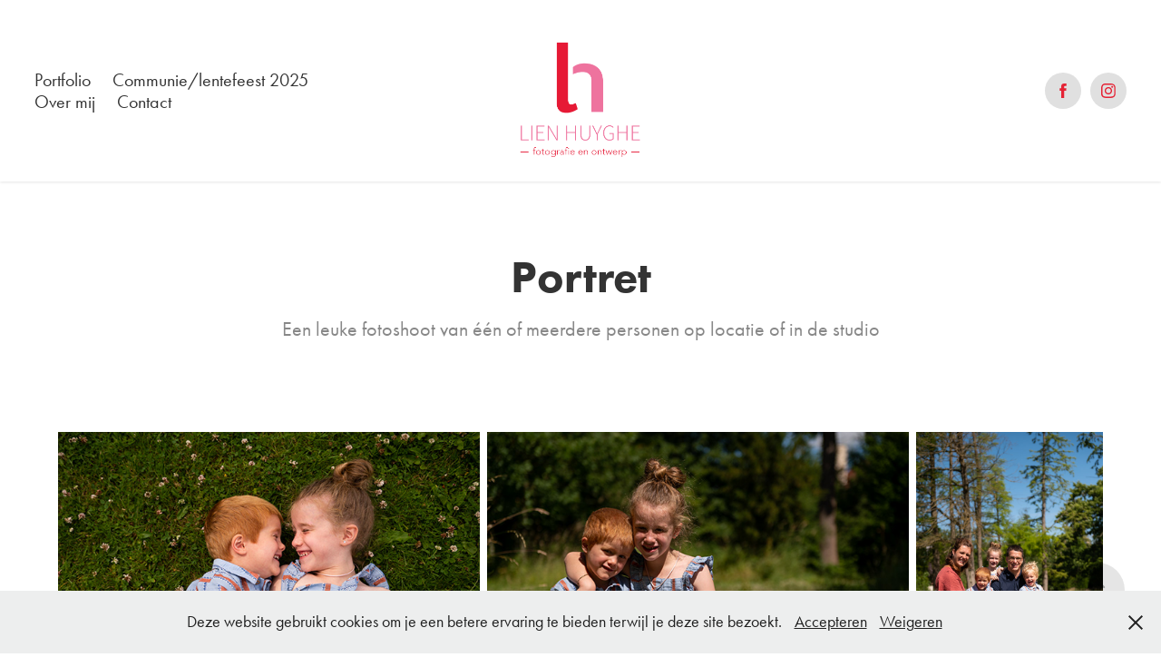

--- FILE ---
content_type: text/html; charset=utf-8
request_url: https://lienhuyghe.be/kinderen
body_size: 12131
content:
<!DOCTYPE HTML>
<html lang="en-US">
<head>
  <meta charset="UTF-8" />
  <meta name="viewport" content="width=device-width, initial-scale=1" />
      <meta name="keywords"  content="fotografie,Fotografie,grafisch-ontwerp,grafisch,fotograaf,Fotograaf,studio,reportage,drukwerk,doop,communie,trouw,huwelijk,bedrijfsfotografie,logo,uitnodigingen,huisstijl,achitectuur,albums,canvas,Avelgem,Kortrijk,Zwevegem,Moen,Oudenaarde,West-Vlaanderen,BelgiÃ«,lentefeest,geboorte,geboortefotografie,zwangerschap,zwangerschapsfotografie,portret,portretfotografie,gezinsportret,familieportret,reclame,reclamefotografie,fotograaf trouwen,fotograaf trouw,grafisch ontwerp,grafisch ontwerper,InDesign,Illustrator,Photoshop,Adobe Creative Cloud,magazines,kranten,logo's,huisstijlen,websites,advertenties,folders/brochures,restylings,reclamebureau" />
      <meta name="description"  content="Een leuke fotoshoot van één of meerdere personen op locatie of in de studio" />
      <meta name="twitter:card"  content="summary_large_image" />
      <meta name="twitter:site"  content="@AdobePortfolio" />
      <meta  property="og:title" content="Lien Huyghe - Portret" />
      <meta  property="og:description" content="Een leuke fotoshoot van één of meerdere personen op locatie of in de studio" />
      <meta  property="og:image" content="https://cdn.myportfolio.com/7fade1be-6c1f-412b-8745-14f77a8c38f6/f7a9882e-d405-4fea-a237-71ee98fdc635_rwc_0x0x1000x1000x1000.jpg?h=0b0fc7fef3494cef1faaa3502d2f4c07" />
        <link rel="icon" href="https://cdn.myportfolio.com/7fade1be-6c1f-412b-8745-14f77a8c38f6/eeacc68f-d72b-44e8-8fd1-7148f6cadeea_carw_1x1x32.jpg?h=73f83b2a6f1d701f45e3986ceb7cefc6" />
        <link rel="apple-touch-icon" href="https://cdn.myportfolio.com/7fade1be-6c1f-412b-8745-14f77a8c38f6/12be0a24-fbd2-418c-a6db-eda5ebb9a031_carw_1x1x180.jpg?h=2874031348aa1383a8a283e73be2c3f8" />
      <link rel="stylesheet" href="/dist/css/main.css" type="text/css" />
      <link rel="stylesheet" href="https://cdn.myportfolio.com/7fade1be-6c1f-412b-8745-14f77a8c38f6/03f0e4ff2fd8b83151ff93a4bc60a6021757099423.css?h=59f8a7c6716e612fbb65a31957e97654" type="text/css" />
    <link rel="canonical" href="https://lienhuyghe.be/kinderen" />
      <title>Lien Huyghe - Portret</title>
    <script type="text/javascript" src="//use.typekit.net/ik/[base64].js?cb=35f77bfb8b50944859ea3d3804e7194e7a3173fb" async onload="
    try {
      window.Typekit.load();
    } catch (e) {
      console.warn('Typekit not loaded.');
    }
    "></script>
</head>
  <body class="transition-enabled">  <div class='page-background-video page-background-video-with-panel'>
  </div>
  <div class="js-responsive-nav">
    <div class="responsive-nav has-social">
      <div class="close-responsive-click-area js-close-responsive-nav">
        <div class="close-responsive-button"></div>
      </div>
          <nav class="nav-container" data-hover-hint="nav" data-hover-hint-placement="bottom-start">
                <div class="gallery-title"><a href="/projecten" >Portfolio</a></div>
      <div class="page-title">
        <a href="/communie-2024" >Communie/lentefeest 2025</a>
      </div>
      <div class="page-title">
        <a href="/wie-ben-ik" >Over mij</a>
      </div>
      <div class="page-title">
        <a href="/contact" >Contact</a>
      </div>
          </nav>
        <div class="social pf-nav-social" data-context="theme.nav" data-hover-hint="navSocialIcons" data-hover-hint-placement="bottom-start">
          <ul>
                  <li>
                    <a href="https://www.facebook.com/Lien-Huyghe-fotografie-en-ontwerp-104857424737311" target="_blank">
                      <svg xmlns="http://www.w3.org/2000/svg" xmlns:xlink="http://www.w3.org/1999/xlink" version="1.1" x="0px" y="0px" viewBox="0 0 30 24" xml:space="preserve" class="icon"><path d="M16.21 20h-3.26v-8h-1.63V9.24h1.63V7.59c0-2.25 0.92-3.59 3.53-3.59h2.17v2.76H17.3 c-1.02 0-1.08 0.39-1.08 1.11l0 1.38h2.46L18.38 12h-2.17V20z"/></svg>
                    </a>
                  </li>
                  <li>
                    <a href="https://www.instagram.com/lien.huyghe/" target="_blank">
                      <svg version="1.1" id="Layer_1" xmlns="http://www.w3.org/2000/svg" xmlns:xlink="http://www.w3.org/1999/xlink" viewBox="0 0 30 24" style="enable-background:new 0 0 30 24;" xml:space="preserve" class="icon">
                      <g>
                        <path d="M15,5.4c2.1,0,2.4,0,3.2,0c0.8,0,1.2,0.2,1.5,0.3c0.4,0.1,0.6,0.3,0.9,0.6c0.3,0.3,0.5,0.5,0.6,0.9
                          c0.1,0.3,0.2,0.7,0.3,1.5c0,0.8,0,1.1,0,3.2s0,2.4,0,3.2c0,0.8-0.2,1.2-0.3,1.5c-0.1,0.4-0.3,0.6-0.6,0.9c-0.3,0.3-0.5,0.5-0.9,0.6
                          c-0.3,0.1-0.7,0.2-1.5,0.3c-0.8,0-1.1,0-3.2,0s-2.4,0-3.2,0c-0.8,0-1.2-0.2-1.5-0.3c-0.4-0.1-0.6-0.3-0.9-0.6
                          c-0.3-0.3-0.5-0.5-0.6-0.9c-0.1-0.3-0.2-0.7-0.3-1.5c0-0.8,0-1.1,0-3.2s0-2.4,0-3.2c0-0.8,0.2-1.2,0.3-1.5c0.1-0.4,0.3-0.6,0.6-0.9
                          c0.3-0.3,0.5-0.5,0.9-0.6c0.3-0.1,0.7-0.2,1.5-0.3C12.6,5.4,12.9,5.4,15,5.4 M15,4c-2.2,0-2.4,0-3.3,0c-0.9,0-1.4,0.2-1.9,0.4
                          c-0.5,0.2-1,0.5-1.4,0.9C7.9,5.8,7.6,6.2,7.4,6.8C7.2,7.3,7.1,7.9,7,8.7C7,9.6,7,9.8,7,12s0,2.4,0,3.3c0,0.9,0.2,1.4,0.4,1.9
                          c0.2,0.5,0.5,1,0.9,1.4c0.4,0.4,0.9,0.7,1.4,0.9c0.5,0.2,1.1,0.3,1.9,0.4c0.9,0,1.1,0,3.3,0s2.4,0,3.3,0c0.9,0,1.4-0.2,1.9-0.4
                          c0.5-0.2,1-0.5,1.4-0.9c0.4-0.4,0.7-0.9,0.9-1.4c0.2-0.5,0.3-1.1,0.4-1.9c0-0.9,0-1.1,0-3.3s0-2.4,0-3.3c0-0.9-0.2-1.4-0.4-1.9
                          c-0.2-0.5-0.5-1-0.9-1.4c-0.4-0.4-0.9-0.7-1.4-0.9c-0.5-0.2-1.1-0.3-1.9-0.4C17.4,4,17.2,4,15,4L15,4L15,4z"/>
                        <path d="M15,7.9c-2.3,0-4.1,1.8-4.1,4.1s1.8,4.1,4.1,4.1s4.1-1.8,4.1-4.1S17.3,7.9,15,7.9L15,7.9z M15,14.7c-1.5,0-2.7-1.2-2.7-2.7
                          c0-1.5,1.2-2.7,2.7-2.7s2.7,1.2,2.7,2.7C17.7,13.5,16.5,14.7,15,14.7L15,14.7z"/>
                        <path d="M20.2,7.7c0,0.5-0.4,1-1,1s-1-0.4-1-1s0.4-1,1-1S20.2,7.2,20.2,7.7L20.2,7.7z"/>
                      </g>
                      </svg>
                    </a>
                  </li>
          </ul>
        </div>
    </div>
  </div>
    <header class="site-header js-site-header  js-fixed-nav" data-context="theme.nav" data-hover-hint="nav" data-hover-hint-placement="top-start">
        <nav class="nav-container" data-hover-hint="nav" data-hover-hint-placement="bottom-start">
                <div class="gallery-title"><a href="/projecten" >Portfolio</a></div>
      <div class="page-title">
        <a href="/communie-2024" >Communie/lentefeest 2025</a>
      </div>
      <div class="page-title">
        <a href="/wie-ben-ik" >Over mij</a>
      </div>
      <div class="page-title">
        <a href="/contact" >Contact</a>
      </div>
        </nav>
        <div class="logo-wrap" data-context="theme.logo.header" data-hover-hint="logo" data-hover-hint-placement="bottom-start">
          <div class="logo e2e-site-logo-text logo-image  ">
    <a href="/projecten" class="image-normal image-link">
      <img src="https://cdn.myportfolio.com/7fade1be-6c1f-412b-8745-14f77a8c38f6/50a61660-1f6b-474b-be19-a02648bffe3c_rwc_102x56x615x588x4096.png?h=142508cbe521e4212838f701fd3d7084" alt="Lien Huyghe">
    </a>
          </div>
        </div>
        <div class="social pf-nav-social" data-context="theme.nav" data-hover-hint="navSocialIcons" data-hover-hint-placement="bottom-start">
          <ul>
                  <li>
                    <a href="https://www.facebook.com/Lien-Huyghe-fotografie-en-ontwerp-104857424737311" target="_blank">
                      <svg xmlns="http://www.w3.org/2000/svg" xmlns:xlink="http://www.w3.org/1999/xlink" version="1.1" x="0px" y="0px" viewBox="0 0 30 24" xml:space="preserve" class="icon"><path d="M16.21 20h-3.26v-8h-1.63V9.24h1.63V7.59c0-2.25 0.92-3.59 3.53-3.59h2.17v2.76H17.3 c-1.02 0-1.08 0.39-1.08 1.11l0 1.38h2.46L18.38 12h-2.17V20z"/></svg>
                    </a>
                  </li>
                  <li>
                    <a href="https://www.instagram.com/lien.huyghe/" target="_blank">
                      <svg version="1.1" id="Layer_1" xmlns="http://www.w3.org/2000/svg" xmlns:xlink="http://www.w3.org/1999/xlink" viewBox="0 0 30 24" style="enable-background:new 0 0 30 24;" xml:space="preserve" class="icon">
                      <g>
                        <path d="M15,5.4c2.1,0,2.4,0,3.2,0c0.8,0,1.2,0.2,1.5,0.3c0.4,0.1,0.6,0.3,0.9,0.6c0.3,0.3,0.5,0.5,0.6,0.9
                          c0.1,0.3,0.2,0.7,0.3,1.5c0,0.8,0,1.1,0,3.2s0,2.4,0,3.2c0,0.8-0.2,1.2-0.3,1.5c-0.1,0.4-0.3,0.6-0.6,0.9c-0.3,0.3-0.5,0.5-0.9,0.6
                          c-0.3,0.1-0.7,0.2-1.5,0.3c-0.8,0-1.1,0-3.2,0s-2.4,0-3.2,0c-0.8,0-1.2-0.2-1.5-0.3c-0.4-0.1-0.6-0.3-0.9-0.6
                          c-0.3-0.3-0.5-0.5-0.6-0.9c-0.1-0.3-0.2-0.7-0.3-1.5c0-0.8,0-1.1,0-3.2s0-2.4,0-3.2c0-0.8,0.2-1.2,0.3-1.5c0.1-0.4,0.3-0.6,0.6-0.9
                          c0.3-0.3,0.5-0.5,0.9-0.6c0.3-0.1,0.7-0.2,1.5-0.3C12.6,5.4,12.9,5.4,15,5.4 M15,4c-2.2,0-2.4,0-3.3,0c-0.9,0-1.4,0.2-1.9,0.4
                          c-0.5,0.2-1,0.5-1.4,0.9C7.9,5.8,7.6,6.2,7.4,6.8C7.2,7.3,7.1,7.9,7,8.7C7,9.6,7,9.8,7,12s0,2.4,0,3.3c0,0.9,0.2,1.4,0.4,1.9
                          c0.2,0.5,0.5,1,0.9,1.4c0.4,0.4,0.9,0.7,1.4,0.9c0.5,0.2,1.1,0.3,1.9,0.4c0.9,0,1.1,0,3.3,0s2.4,0,3.3,0c0.9,0,1.4-0.2,1.9-0.4
                          c0.5-0.2,1-0.5,1.4-0.9c0.4-0.4,0.7-0.9,0.9-1.4c0.2-0.5,0.3-1.1,0.4-1.9c0-0.9,0-1.1,0-3.3s0-2.4,0-3.3c0-0.9-0.2-1.4-0.4-1.9
                          c-0.2-0.5-0.5-1-0.9-1.4c-0.4-0.4-0.9-0.7-1.4-0.9c-0.5-0.2-1.1-0.3-1.9-0.4C17.4,4,17.2,4,15,4L15,4L15,4z"/>
                        <path d="M15,7.9c-2.3,0-4.1,1.8-4.1,4.1s1.8,4.1,4.1,4.1s4.1-1.8,4.1-4.1S17.3,7.9,15,7.9L15,7.9z M15,14.7c-1.5,0-2.7-1.2-2.7-2.7
                          c0-1.5,1.2-2.7,2.7-2.7s2.7,1.2,2.7,2.7C17.7,13.5,16.5,14.7,15,14.7L15,14.7z"/>
                        <path d="M20.2,7.7c0,0.5-0.4,1-1,1s-1-0.4-1-1s0.4-1,1-1S20.2,7.2,20.2,7.7L20.2,7.7z"/>
                      </g>
                      </svg>
                    </a>
                  </li>
          </ul>
        </div>
        <div class="hamburger-click-area js-hamburger">
          <div class="hamburger">
            <i></i>
            <i></i>
            <i></i>
          </div>
        </div>
    </header>
    <div class="header-placeholder"></div>
  <div class="site-wrap cfix js-site-wrap">
    <div class="site-container">
      <div class="site-content e2e-site-content">
        <main>
  <div class="page-container" data-context="page.page.container" data-hover-hint="pageContainer">
    <section class="page standard-modules">
        <header class="page-header content" data-context="pages" data-identity="id:p5f8eb051ac4766cf786194fdda32312f12b95ce7818afecc33430" data-hover-hint="pageHeader" data-hover-hint-id="p5f8eb051ac4766cf786194fdda32312f12b95ce7818afecc33430">
            <h1 class="title preserve-whitespace e2e-site-logo-text">Portret</h1>
            <p class="description">Een leuke fotoshoot van één of meerdere personen op locatie of in de studio</p>
        </header>
      <div class="page-content js-page-content" data-context="pages" data-identity="id:p5f8eb051ac4766cf786194fdda32312f12b95ce7818afecc33430">
        <div id="project-canvas" class="js-project-modules modules content">
          <div id="project-modules">
              
              
              
              
              
              
              
              <div class="project-module module media_collection project-module-media_collection" data-id="m5f8eb0936d8b97337db1224b5c2bbb2214afa46898b374800ab3c"  style="padding-top: 0px;
padding-bottom: 40px;
  width: 100%;
">
  <div class="grid--main js-grid-main" data-grid-max-images="
  ">
    <div class="grid__item-container js-grid-item-container" data-flex-grow="390.83422459893" style="width:390.83422459893px; flex-grow:390.83422459893;" data-width="1920" data-height="1277">
      <script type="text/html" class="js-lightbox-slide-content">
        <div class="grid__image-wrapper">
          <img src="https://cdn.myportfolio.com/7fade1be-6c1f-412b-8745-14f77a8c38f6/a03851b1-f7d2-407d-bc4d-ba747375df88_rw_1920.jpg?h=8dd8a65a17f44054d36a8995e9913a08" srcset="https://cdn.myportfolio.com/7fade1be-6c1f-412b-8745-14f77a8c38f6/a03851b1-f7d2-407d-bc4d-ba747375df88_rw_600.jpg?h=17d21bd949d9f2503a9dd999b77e3158 600w,https://cdn.myportfolio.com/7fade1be-6c1f-412b-8745-14f77a8c38f6/a03851b1-f7d2-407d-bc4d-ba747375df88_rw_1200.jpg?h=afd43ac1d5cc05e00bfd9051b6200034 1200w,https://cdn.myportfolio.com/7fade1be-6c1f-412b-8745-14f77a8c38f6/a03851b1-f7d2-407d-bc4d-ba747375df88_rw_1920.jpg?h=8dd8a65a17f44054d36a8995e9913a08 1920w,"  sizes="(max-width: 1920px) 100vw, 1920px">
        <div>
      </script>
      <img
        class="grid__item-image js-grid__item-image grid__item-image-lazy js-lazy"
        src="[data-uri]"
        
        data-src="https://cdn.myportfolio.com/7fade1be-6c1f-412b-8745-14f77a8c38f6/a03851b1-f7d2-407d-bc4d-ba747375df88_rw_1920.jpg?h=8dd8a65a17f44054d36a8995e9913a08"
        data-srcset="https://cdn.myportfolio.com/7fade1be-6c1f-412b-8745-14f77a8c38f6/a03851b1-f7d2-407d-bc4d-ba747375df88_rw_600.jpg?h=17d21bd949d9f2503a9dd999b77e3158 600w,https://cdn.myportfolio.com/7fade1be-6c1f-412b-8745-14f77a8c38f6/a03851b1-f7d2-407d-bc4d-ba747375df88_rw_1200.jpg?h=afd43ac1d5cc05e00bfd9051b6200034 1200w,https://cdn.myportfolio.com/7fade1be-6c1f-412b-8745-14f77a8c38f6/a03851b1-f7d2-407d-bc4d-ba747375df88_rw_1920.jpg?h=8dd8a65a17f44054d36a8995e9913a08 1920w,"
      >
      <span class="grid__item-filler" style="padding-bottom:66.524368552117%;"></span>
    </div>
    <div class="grid__item-container js-grid-item-container" data-flex-grow="390.77534791252" style="width:390.77534791252px; flex-grow:390.77534791252;" data-width="1920" data-height="1277">
      <script type="text/html" class="js-lightbox-slide-content">
        <div class="grid__image-wrapper">
          <img src="https://cdn.myportfolio.com/7fade1be-6c1f-412b-8745-14f77a8c38f6/8d1e07b7-983a-43c7-8c05-7b69c3f0bce5_rw_1920.jpg?h=883e0335fd703691aeac6ba301ffd0aa" srcset="https://cdn.myportfolio.com/7fade1be-6c1f-412b-8745-14f77a8c38f6/8d1e07b7-983a-43c7-8c05-7b69c3f0bce5_rw_600.jpg?h=85a3bc841426bf57345c08eb8f51d535 600w,https://cdn.myportfolio.com/7fade1be-6c1f-412b-8745-14f77a8c38f6/8d1e07b7-983a-43c7-8c05-7b69c3f0bce5_rw_1200.jpg?h=d6e96b504b07f166f998b7ec693c33b4 1200w,https://cdn.myportfolio.com/7fade1be-6c1f-412b-8745-14f77a8c38f6/8d1e07b7-983a-43c7-8c05-7b69c3f0bce5_rw_1920.jpg?h=883e0335fd703691aeac6ba301ffd0aa 1920w,"  sizes="(max-width: 1920px) 100vw, 1920px">
        <div>
      </script>
      <img
        class="grid__item-image js-grid__item-image grid__item-image-lazy js-lazy"
        src="[data-uri]"
        
        data-src="https://cdn.myportfolio.com/7fade1be-6c1f-412b-8745-14f77a8c38f6/8d1e07b7-983a-43c7-8c05-7b69c3f0bce5_rw_1920.jpg?h=883e0335fd703691aeac6ba301ffd0aa"
        data-srcset="https://cdn.myportfolio.com/7fade1be-6c1f-412b-8745-14f77a8c38f6/8d1e07b7-983a-43c7-8c05-7b69c3f0bce5_rw_600.jpg?h=85a3bc841426bf57345c08eb8f51d535 600w,https://cdn.myportfolio.com/7fade1be-6c1f-412b-8745-14f77a8c38f6/8d1e07b7-983a-43c7-8c05-7b69c3f0bce5_rw_1200.jpg?h=d6e96b504b07f166f998b7ec693c33b4 1200w,https://cdn.myportfolio.com/7fade1be-6c1f-412b-8745-14f77a8c38f6/8d1e07b7-983a-43c7-8c05-7b69c3f0bce5_rw_1920.jpg?h=883e0335fd703691aeac6ba301ffd0aa 1920w,"
      >
      <span class="grid__item-filler" style="padding-bottom:66.534391534392%;"></span>
    </div>
    <div class="grid__item-container js-grid-item-container" data-flex-grow="172.98941798942" style="width:172.98941798942px; flex-grow:172.98941798942;" data-width="1920" data-height="2885">
      <script type="text/html" class="js-lightbox-slide-content">
        <div class="grid__image-wrapper">
          <img src="https://cdn.myportfolio.com/7fade1be-6c1f-412b-8745-14f77a8c38f6/5b2af1b9-57d8-4393-9020-c2042d12eb9b_rw_1920.jpg?h=45a6422c5a3a1807715ff96a1654ed3e" srcset="https://cdn.myportfolio.com/7fade1be-6c1f-412b-8745-14f77a8c38f6/5b2af1b9-57d8-4393-9020-c2042d12eb9b_rw_600.jpg?h=eb9ce0a8a3678078fbe34cb9d0835920 600w,https://cdn.myportfolio.com/7fade1be-6c1f-412b-8745-14f77a8c38f6/5b2af1b9-57d8-4393-9020-c2042d12eb9b_rw_1200.jpg?h=39a20f02dc98584fe04d610f22a966d5 1200w,https://cdn.myportfolio.com/7fade1be-6c1f-412b-8745-14f77a8c38f6/5b2af1b9-57d8-4393-9020-c2042d12eb9b_rw_1920.jpg?h=45a6422c5a3a1807715ff96a1654ed3e 1920w,"  sizes="(max-width: 1920px) 100vw, 1920px">
        <div>
      </script>
      <img
        class="grid__item-image js-grid__item-image grid__item-image-lazy js-lazy"
        src="[data-uri]"
        
        data-src="https://cdn.myportfolio.com/7fade1be-6c1f-412b-8745-14f77a8c38f6/5b2af1b9-57d8-4393-9020-c2042d12eb9b_rw_1920.jpg?h=45a6422c5a3a1807715ff96a1654ed3e"
        data-srcset="https://cdn.myportfolio.com/7fade1be-6c1f-412b-8745-14f77a8c38f6/5b2af1b9-57d8-4393-9020-c2042d12eb9b_rw_600.jpg?h=eb9ce0a8a3678078fbe34cb9d0835920 600w,https://cdn.myportfolio.com/7fade1be-6c1f-412b-8745-14f77a8c38f6/5b2af1b9-57d8-4393-9020-c2042d12eb9b_rw_1200.jpg?h=39a20f02dc98584fe04d610f22a966d5 1200w,https://cdn.myportfolio.com/7fade1be-6c1f-412b-8745-14f77a8c38f6/5b2af1b9-57d8-4393-9020-c2042d12eb9b_rw_1920.jpg?h=45a6422c5a3a1807715ff96a1654ed3e 1920w,"
      >
      <span class="grid__item-filler" style="padding-bottom:150.29821073559%;"></span>
    </div>
    <div class="grid__item-container js-grid-item-container" data-flex-grow="390.74986890404" style="width:390.74986890404px; flex-grow:390.74986890404;" data-width="1920" data-height="1277">
      <script type="text/html" class="js-lightbox-slide-content">
        <div class="grid__image-wrapper">
          <img src="https://cdn.myportfolio.com/7fade1be-6c1f-412b-8745-14f77a8c38f6/1d85ef86-a0bb-422a-99ef-30fc8d226b61_rw_1920.jpg?h=2dfbe668803bdbc9f61024dc9dc79099" srcset="https://cdn.myportfolio.com/7fade1be-6c1f-412b-8745-14f77a8c38f6/1d85ef86-a0bb-422a-99ef-30fc8d226b61_rw_600.jpg?h=d91bce9cf0d8e219dd8fdaed32915dc3 600w,https://cdn.myportfolio.com/7fade1be-6c1f-412b-8745-14f77a8c38f6/1d85ef86-a0bb-422a-99ef-30fc8d226b61_rw_1200.jpg?h=612cff13bb3b32d4027ce3fa8bea17ca 1200w,https://cdn.myportfolio.com/7fade1be-6c1f-412b-8745-14f77a8c38f6/1d85ef86-a0bb-422a-99ef-30fc8d226b61_rw_1920.jpg?h=2dfbe668803bdbc9f61024dc9dc79099 1920w,"  sizes="(max-width: 1920px) 100vw, 1920px">
        <div>
      </script>
      <img
        class="grid__item-image js-grid__item-image grid__item-image-lazy js-lazy"
        src="[data-uri]"
        
        data-src="https://cdn.myportfolio.com/7fade1be-6c1f-412b-8745-14f77a8c38f6/1d85ef86-a0bb-422a-99ef-30fc8d226b61_rw_1920.jpg?h=2dfbe668803bdbc9f61024dc9dc79099"
        data-srcset="https://cdn.myportfolio.com/7fade1be-6c1f-412b-8745-14f77a8c38f6/1d85ef86-a0bb-422a-99ef-30fc8d226b61_rw_600.jpg?h=d91bce9cf0d8e219dd8fdaed32915dc3 600w,https://cdn.myportfolio.com/7fade1be-6c1f-412b-8745-14f77a8c38f6/1d85ef86-a0bb-422a-99ef-30fc8d226b61_rw_1200.jpg?h=612cff13bb3b32d4027ce3fa8bea17ca 1200w,https://cdn.myportfolio.com/7fade1be-6c1f-412b-8745-14f77a8c38f6/1d85ef86-a0bb-422a-99ef-30fc8d226b61_rw_1920.jpg?h=2dfbe668803bdbc9f61024dc9dc79099 1920w,"
      >
      <span class="grid__item-filler" style="padding-bottom:66.538729937195%;"></span>
    </div>
    <div class="grid__item-container js-grid-item-container" data-flex-grow="390.77534791252" style="width:390.77534791252px; flex-grow:390.77534791252;" data-width="3840" data-height="2554">
      <script type="text/html" class="js-lightbox-slide-content">
        <div class="grid__image-wrapper">
          <img src="https://cdn.myportfolio.com/7fade1be-6c1f-412b-8745-14f77a8c38f6/7f712d8f-d2b3-41da-8526-adf94f4dcf6d_rw_3840.jpg?h=bcb3d8121308fd6f986fc6cb91b56ea7" srcset="https://cdn.myportfolio.com/7fade1be-6c1f-412b-8745-14f77a8c38f6/7f712d8f-d2b3-41da-8526-adf94f4dcf6d_rw_600.jpg?h=36c3f9d6b5050ca729e188aa282fc881 600w,https://cdn.myportfolio.com/7fade1be-6c1f-412b-8745-14f77a8c38f6/7f712d8f-d2b3-41da-8526-adf94f4dcf6d_rw_1200.jpg?h=d06a2f872b11da613521d18fe3262291 1200w,https://cdn.myportfolio.com/7fade1be-6c1f-412b-8745-14f77a8c38f6/7f712d8f-d2b3-41da-8526-adf94f4dcf6d_rw_1920.jpg?h=45b13f2f77b035912063cf23ff2cc7d9 1920w,https://cdn.myportfolio.com/7fade1be-6c1f-412b-8745-14f77a8c38f6/7f712d8f-d2b3-41da-8526-adf94f4dcf6d_rw_3840.jpg?h=bcb3d8121308fd6f986fc6cb91b56ea7 3840w,"  sizes="(max-width: 3840px) 100vw, 3840px">
        <div>
      </script>
      <img
        class="grid__item-image js-grid__item-image grid__item-image-lazy js-lazy"
        src="[data-uri]"
        
        data-src="https://cdn.myportfolio.com/7fade1be-6c1f-412b-8745-14f77a8c38f6/7f712d8f-d2b3-41da-8526-adf94f4dcf6d_rw_3840.jpg?h=bcb3d8121308fd6f986fc6cb91b56ea7"
        data-srcset="https://cdn.myportfolio.com/7fade1be-6c1f-412b-8745-14f77a8c38f6/7f712d8f-d2b3-41da-8526-adf94f4dcf6d_rw_600.jpg?h=36c3f9d6b5050ca729e188aa282fc881 600w,https://cdn.myportfolio.com/7fade1be-6c1f-412b-8745-14f77a8c38f6/7f712d8f-d2b3-41da-8526-adf94f4dcf6d_rw_1200.jpg?h=d06a2f872b11da613521d18fe3262291 1200w,https://cdn.myportfolio.com/7fade1be-6c1f-412b-8745-14f77a8c38f6/7f712d8f-d2b3-41da-8526-adf94f4dcf6d_rw_1920.jpg?h=45b13f2f77b035912063cf23ff2cc7d9 1920w,https://cdn.myportfolio.com/7fade1be-6c1f-412b-8745-14f77a8c38f6/7f712d8f-d2b3-41da-8526-adf94f4dcf6d_rw_3840.jpg?h=bcb3d8121308fd6f986fc6cb91b56ea7 3840w,"
      >
      <span class="grid__item-filler" style="padding-bottom:66.534391534392%;"></span>
    </div>
    <div class="grid__item-container js-grid-item-container" data-flex-grow="390.77534791252" style="width:390.77534791252px; flex-grow:390.77534791252;" data-width="3840" data-height="2554">
      <script type="text/html" class="js-lightbox-slide-content">
        <div class="grid__image-wrapper">
          <img src="https://cdn.myportfolio.com/7fade1be-6c1f-412b-8745-14f77a8c38f6/7f4125b2-ee04-4c23-8cf8-55e8a96062b3_rw_3840.jpg?h=015743d2f8cbe05166539dc7e1ec850d" srcset="https://cdn.myportfolio.com/7fade1be-6c1f-412b-8745-14f77a8c38f6/7f4125b2-ee04-4c23-8cf8-55e8a96062b3_rw_600.jpg?h=d93ec3e8b42920e5ae4eddd21d152ecf 600w,https://cdn.myportfolio.com/7fade1be-6c1f-412b-8745-14f77a8c38f6/7f4125b2-ee04-4c23-8cf8-55e8a96062b3_rw_1200.jpg?h=e3313e010a13d316572025ed04ecfa85 1200w,https://cdn.myportfolio.com/7fade1be-6c1f-412b-8745-14f77a8c38f6/7f4125b2-ee04-4c23-8cf8-55e8a96062b3_rw_1920.jpg?h=790f6ae8213286b24f7d367b72e4994f 1920w,https://cdn.myportfolio.com/7fade1be-6c1f-412b-8745-14f77a8c38f6/7f4125b2-ee04-4c23-8cf8-55e8a96062b3_rw_3840.jpg?h=015743d2f8cbe05166539dc7e1ec850d 3840w,"  sizes="(max-width: 3840px) 100vw, 3840px">
        <div>
      </script>
      <img
        class="grid__item-image js-grid__item-image grid__item-image-lazy js-lazy"
        src="[data-uri]"
        
        data-src="https://cdn.myportfolio.com/7fade1be-6c1f-412b-8745-14f77a8c38f6/7f4125b2-ee04-4c23-8cf8-55e8a96062b3_rw_3840.jpg?h=015743d2f8cbe05166539dc7e1ec850d"
        data-srcset="https://cdn.myportfolio.com/7fade1be-6c1f-412b-8745-14f77a8c38f6/7f4125b2-ee04-4c23-8cf8-55e8a96062b3_rw_600.jpg?h=d93ec3e8b42920e5ae4eddd21d152ecf 600w,https://cdn.myportfolio.com/7fade1be-6c1f-412b-8745-14f77a8c38f6/7f4125b2-ee04-4c23-8cf8-55e8a96062b3_rw_1200.jpg?h=e3313e010a13d316572025ed04ecfa85 1200w,https://cdn.myportfolio.com/7fade1be-6c1f-412b-8745-14f77a8c38f6/7f4125b2-ee04-4c23-8cf8-55e8a96062b3_rw_1920.jpg?h=790f6ae8213286b24f7d367b72e4994f 1920w,https://cdn.myportfolio.com/7fade1be-6c1f-412b-8745-14f77a8c38f6/7f4125b2-ee04-4c23-8cf8-55e8a96062b3_rw_3840.jpg?h=015743d2f8cbe05166539dc7e1ec850d 3840w,"
      >
      <span class="grid__item-filler" style="padding-bottom:66.534391534392%;"></span>
    </div>
    <div class="grid__item-container js-grid-item-container" data-flex-grow="390.77534791252" style="width:390.77534791252px; flex-grow:390.77534791252;" data-width="3840" data-height="2554">
      <script type="text/html" class="js-lightbox-slide-content">
        <div class="grid__image-wrapper">
          <img src="https://cdn.myportfolio.com/7fade1be-6c1f-412b-8745-14f77a8c38f6/986a908d-a0d0-47ca-92ef-44d61abbe738_rw_3840.jpg?h=a0229db3fbabf973a01bd632096c89c9" srcset="https://cdn.myportfolio.com/7fade1be-6c1f-412b-8745-14f77a8c38f6/986a908d-a0d0-47ca-92ef-44d61abbe738_rw_600.jpg?h=2103204a5416069968d2a9b6e73c7739 600w,https://cdn.myportfolio.com/7fade1be-6c1f-412b-8745-14f77a8c38f6/986a908d-a0d0-47ca-92ef-44d61abbe738_rw_1200.jpg?h=c7c418d4a1d90c8c4dc8ccf3fd7919c3 1200w,https://cdn.myportfolio.com/7fade1be-6c1f-412b-8745-14f77a8c38f6/986a908d-a0d0-47ca-92ef-44d61abbe738_rw_1920.jpg?h=d88baf222ce9d7deef9e388baed9e23b 1920w,https://cdn.myportfolio.com/7fade1be-6c1f-412b-8745-14f77a8c38f6/986a908d-a0d0-47ca-92ef-44d61abbe738_rw_3840.jpg?h=a0229db3fbabf973a01bd632096c89c9 3840w,"  sizes="(max-width: 3840px) 100vw, 3840px">
        <div>
      </script>
      <img
        class="grid__item-image js-grid__item-image grid__item-image-lazy js-lazy"
        src="[data-uri]"
        
        data-src="https://cdn.myportfolio.com/7fade1be-6c1f-412b-8745-14f77a8c38f6/986a908d-a0d0-47ca-92ef-44d61abbe738_rw_3840.jpg?h=a0229db3fbabf973a01bd632096c89c9"
        data-srcset="https://cdn.myportfolio.com/7fade1be-6c1f-412b-8745-14f77a8c38f6/986a908d-a0d0-47ca-92ef-44d61abbe738_rw_600.jpg?h=2103204a5416069968d2a9b6e73c7739 600w,https://cdn.myportfolio.com/7fade1be-6c1f-412b-8745-14f77a8c38f6/986a908d-a0d0-47ca-92ef-44d61abbe738_rw_1200.jpg?h=c7c418d4a1d90c8c4dc8ccf3fd7919c3 1200w,https://cdn.myportfolio.com/7fade1be-6c1f-412b-8745-14f77a8c38f6/986a908d-a0d0-47ca-92ef-44d61abbe738_rw_1920.jpg?h=d88baf222ce9d7deef9e388baed9e23b 1920w,https://cdn.myportfolio.com/7fade1be-6c1f-412b-8745-14f77a8c38f6/986a908d-a0d0-47ca-92ef-44d61abbe738_rw_3840.jpg?h=a0229db3fbabf973a01bd632096c89c9 3840w,"
      >
      <span class="grid__item-filler" style="padding-bottom:66.534391534392%;"></span>
    </div>
    <div class="grid__item-container js-grid-item-container" data-flex-grow="390.77801958651" style="width:390.77801958651px; flex-grow:390.77801958651;" data-width="3840" data-height="2554">
      <script type="text/html" class="js-lightbox-slide-content">
        <div class="grid__image-wrapper">
          <img src="https://cdn.myportfolio.com/7fade1be-6c1f-412b-8745-14f77a8c38f6/1fca9cbc-7e1e-4100-8b00-8b5034c5dd21_rw_3840.jpg?h=884351689999e7b0e0e0bb828fa059d0" srcset="https://cdn.myportfolio.com/7fade1be-6c1f-412b-8745-14f77a8c38f6/1fca9cbc-7e1e-4100-8b00-8b5034c5dd21_rw_600.jpg?h=43ab9a4cf4fe1e45394ba2e11c23927b 600w,https://cdn.myportfolio.com/7fade1be-6c1f-412b-8745-14f77a8c38f6/1fca9cbc-7e1e-4100-8b00-8b5034c5dd21_rw_1200.jpg?h=86b82cf42786ce4f766e736a4af68818 1200w,https://cdn.myportfolio.com/7fade1be-6c1f-412b-8745-14f77a8c38f6/1fca9cbc-7e1e-4100-8b00-8b5034c5dd21_rw_1920.jpg?h=8cdefa982e70d8525761246fa871aa6d 1920w,https://cdn.myportfolio.com/7fade1be-6c1f-412b-8745-14f77a8c38f6/1fca9cbc-7e1e-4100-8b00-8b5034c5dd21_rw_3840.jpg?h=884351689999e7b0e0e0bb828fa059d0 3840w,"  sizes="(max-width: 3840px) 100vw, 3840px">
        <div>
      </script>
      <img
        class="grid__item-image js-grid__item-image grid__item-image-lazy js-lazy"
        src="[data-uri]"
        
        data-src="https://cdn.myportfolio.com/7fade1be-6c1f-412b-8745-14f77a8c38f6/1fca9cbc-7e1e-4100-8b00-8b5034c5dd21_rw_3840.jpg?h=884351689999e7b0e0e0bb828fa059d0"
        data-srcset="https://cdn.myportfolio.com/7fade1be-6c1f-412b-8745-14f77a8c38f6/1fca9cbc-7e1e-4100-8b00-8b5034c5dd21_rw_600.jpg?h=43ab9a4cf4fe1e45394ba2e11c23927b 600w,https://cdn.myportfolio.com/7fade1be-6c1f-412b-8745-14f77a8c38f6/1fca9cbc-7e1e-4100-8b00-8b5034c5dd21_rw_1200.jpg?h=86b82cf42786ce4f766e736a4af68818 1200w,https://cdn.myportfolio.com/7fade1be-6c1f-412b-8745-14f77a8c38f6/1fca9cbc-7e1e-4100-8b00-8b5034c5dd21_rw_1920.jpg?h=8cdefa982e70d8525761246fa871aa6d 1920w,https://cdn.myportfolio.com/7fade1be-6c1f-412b-8745-14f77a8c38f6/1fca9cbc-7e1e-4100-8b00-8b5034c5dd21_rw_3840.jpg?h=884351689999e7b0e0e0bb828fa059d0 3840w,"
      >
      <span class="grid__item-filler" style="padding-bottom:66.533936651584%;"></span>
    </div>
    <div class="grid__item-container js-grid-item-container" data-flex-grow="172.98941798942" style="width:172.98941798942px; flex-grow:172.98941798942;" data-width="3840" data-height="5771">
      <script type="text/html" class="js-lightbox-slide-content">
        <div class="grid__image-wrapper">
          <img src="https://cdn.myportfolio.com/7fade1be-6c1f-412b-8745-14f77a8c38f6/d7dfa035-2fbd-4905-b412-b97f366ef057_rw_3840.jpg?h=49e830a414244739e16562da7dba5f46" srcset="https://cdn.myportfolio.com/7fade1be-6c1f-412b-8745-14f77a8c38f6/d7dfa035-2fbd-4905-b412-b97f366ef057_rw_600.jpg?h=f88dd9d973e17e4386f2d7c76ae50941 600w,https://cdn.myportfolio.com/7fade1be-6c1f-412b-8745-14f77a8c38f6/d7dfa035-2fbd-4905-b412-b97f366ef057_rw_1200.jpg?h=1a168baca0f51cf2cc130e87bbadcc4a 1200w,https://cdn.myportfolio.com/7fade1be-6c1f-412b-8745-14f77a8c38f6/d7dfa035-2fbd-4905-b412-b97f366ef057_rw_1920.jpg?h=6ec33fd20b6d61f0dac80ce25ec9d06c 1920w,https://cdn.myportfolio.com/7fade1be-6c1f-412b-8745-14f77a8c38f6/d7dfa035-2fbd-4905-b412-b97f366ef057_rw_3840.jpg?h=49e830a414244739e16562da7dba5f46 3840w,"  sizes="(max-width: 3840px) 100vw, 3840px">
        <div>
      </script>
      <img
        class="grid__item-image js-grid__item-image grid__item-image-lazy js-lazy"
        src="[data-uri]"
        
        data-src="https://cdn.myportfolio.com/7fade1be-6c1f-412b-8745-14f77a8c38f6/d7dfa035-2fbd-4905-b412-b97f366ef057_rw_3840.jpg?h=49e830a414244739e16562da7dba5f46"
        data-srcset="https://cdn.myportfolio.com/7fade1be-6c1f-412b-8745-14f77a8c38f6/d7dfa035-2fbd-4905-b412-b97f366ef057_rw_600.jpg?h=f88dd9d973e17e4386f2d7c76ae50941 600w,https://cdn.myportfolio.com/7fade1be-6c1f-412b-8745-14f77a8c38f6/d7dfa035-2fbd-4905-b412-b97f366ef057_rw_1200.jpg?h=1a168baca0f51cf2cc130e87bbadcc4a 1200w,https://cdn.myportfolio.com/7fade1be-6c1f-412b-8745-14f77a8c38f6/d7dfa035-2fbd-4905-b412-b97f366ef057_rw_1920.jpg?h=6ec33fd20b6d61f0dac80ce25ec9d06c 1920w,https://cdn.myportfolio.com/7fade1be-6c1f-412b-8745-14f77a8c38f6/d7dfa035-2fbd-4905-b412-b97f366ef057_rw_3840.jpg?h=49e830a414244739e16562da7dba5f46 3840w,"
      >
      <span class="grid__item-filler" style="padding-bottom:150.29821073559%;"></span>
    </div>
    <div class="grid__item-container js-grid-item-container" data-flex-grow="172.98941798942" style="width:172.98941798942px; flex-grow:172.98941798942;" data-width="3840" data-height="5771">
      <script type="text/html" class="js-lightbox-slide-content">
        <div class="grid__image-wrapper">
          <img src="https://cdn.myportfolio.com/7fade1be-6c1f-412b-8745-14f77a8c38f6/d053ae3f-32aa-459a-ab35-ec2da609365a_rw_3840.jpg?h=a97adaaa8547bd92286347bd630b533b" srcset="https://cdn.myportfolio.com/7fade1be-6c1f-412b-8745-14f77a8c38f6/d053ae3f-32aa-459a-ab35-ec2da609365a_rw_600.jpg?h=add8a8510b2413533ad0ad0d7f77d810 600w,https://cdn.myportfolio.com/7fade1be-6c1f-412b-8745-14f77a8c38f6/d053ae3f-32aa-459a-ab35-ec2da609365a_rw_1200.jpg?h=fb0ae2ed712126a4d8a0f02ebf3f7117 1200w,https://cdn.myportfolio.com/7fade1be-6c1f-412b-8745-14f77a8c38f6/d053ae3f-32aa-459a-ab35-ec2da609365a_rw_1920.jpg?h=9f336b0ff8fe7f6b34cdb35f2907fbdf 1920w,https://cdn.myportfolio.com/7fade1be-6c1f-412b-8745-14f77a8c38f6/d053ae3f-32aa-459a-ab35-ec2da609365a_rw_3840.jpg?h=a97adaaa8547bd92286347bd630b533b 3840w,"  sizes="(max-width: 3840px) 100vw, 3840px">
        <div>
      </script>
      <img
        class="grid__item-image js-grid__item-image grid__item-image-lazy js-lazy"
        src="[data-uri]"
        
        data-src="https://cdn.myportfolio.com/7fade1be-6c1f-412b-8745-14f77a8c38f6/d053ae3f-32aa-459a-ab35-ec2da609365a_rw_3840.jpg?h=a97adaaa8547bd92286347bd630b533b"
        data-srcset="https://cdn.myportfolio.com/7fade1be-6c1f-412b-8745-14f77a8c38f6/d053ae3f-32aa-459a-ab35-ec2da609365a_rw_600.jpg?h=add8a8510b2413533ad0ad0d7f77d810 600w,https://cdn.myportfolio.com/7fade1be-6c1f-412b-8745-14f77a8c38f6/d053ae3f-32aa-459a-ab35-ec2da609365a_rw_1200.jpg?h=fb0ae2ed712126a4d8a0f02ebf3f7117 1200w,https://cdn.myportfolio.com/7fade1be-6c1f-412b-8745-14f77a8c38f6/d053ae3f-32aa-459a-ab35-ec2da609365a_rw_1920.jpg?h=9f336b0ff8fe7f6b34cdb35f2907fbdf 1920w,https://cdn.myportfolio.com/7fade1be-6c1f-412b-8745-14f77a8c38f6/d053ae3f-32aa-459a-ab35-ec2da609365a_rw_3840.jpg?h=a97adaaa8547bd92286347bd630b533b 3840w,"
      >
      <span class="grid__item-filler" style="padding-bottom:150.29821073559%;"></span>
    </div>
    <div class="grid__item-container js-grid-item-container" data-flex-grow="172.77599142551" style="width:172.77599142551px; flex-grow:172.77599142551;" data-width="620" data-height="933">
      <script type="text/html" class="js-lightbox-slide-content">
        <div class="grid__image-wrapper">
          <img src="https://cdn.myportfolio.com/7fade1be-6c1f-412b-8745-14f77a8c38f6/6fd4ad9f-e5c3-4627-a4bb-00273cd40009_rw_1200.jpg?h=12d9334d16b0888027158e04fd03ddc1" srcset="https://cdn.myportfolio.com/7fade1be-6c1f-412b-8745-14f77a8c38f6/6fd4ad9f-e5c3-4627-a4bb-00273cd40009_rw_600.jpg?h=ffe3855fce6bbb397e01d674a757bc48 600w,https://cdn.myportfolio.com/7fade1be-6c1f-412b-8745-14f77a8c38f6/6fd4ad9f-e5c3-4627-a4bb-00273cd40009_rw_1200.jpg?h=12d9334d16b0888027158e04fd03ddc1 620w,"  sizes="(max-width: 620px) 100vw, 620px">
        <div>
      </script>
      <img
        class="grid__item-image js-grid__item-image grid__item-image-lazy js-lazy"
        src="[data-uri]"
        
        data-src="https://cdn.myportfolio.com/7fade1be-6c1f-412b-8745-14f77a8c38f6/6fd4ad9f-e5c3-4627-a4bb-00273cd40009_rw_1200.jpg?h=12d9334d16b0888027158e04fd03ddc1"
        data-srcset="https://cdn.myportfolio.com/7fade1be-6c1f-412b-8745-14f77a8c38f6/6fd4ad9f-e5c3-4627-a4bb-00273cd40009_rw_600.jpg?h=ffe3855fce6bbb397e01d674a757bc48 600w,https://cdn.myportfolio.com/7fade1be-6c1f-412b-8745-14f77a8c38f6/6fd4ad9f-e5c3-4627-a4bb-00273cd40009_rw_1200.jpg?h=12d9334d16b0888027158e04fd03ddc1 620w,"
      >
      <span class="grid__item-filler" style="padding-bottom:150.48387096774%;"></span>
    </div>
    <div class="grid__item-container js-grid-item-container" data-flex-grow="172.77599142551" style="width:172.77599142551px; flex-grow:172.77599142551;" data-width="620" data-height="933">
      <script type="text/html" class="js-lightbox-slide-content">
        <div class="grid__image-wrapper">
          <img src="https://cdn.myportfolio.com/7fade1be-6c1f-412b-8745-14f77a8c38f6/44b7b26e-eb3e-44d4-a9fc-0f209f3c998e_rw_1200.jpg?h=e271f0a6c831072d1d31678abd43c602" srcset="https://cdn.myportfolio.com/7fade1be-6c1f-412b-8745-14f77a8c38f6/44b7b26e-eb3e-44d4-a9fc-0f209f3c998e_rw_600.jpg?h=6745b31155474be556615391aa12fee1 600w,https://cdn.myportfolio.com/7fade1be-6c1f-412b-8745-14f77a8c38f6/44b7b26e-eb3e-44d4-a9fc-0f209f3c998e_rw_1200.jpg?h=e271f0a6c831072d1d31678abd43c602 620w,"  sizes="(max-width: 620px) 100vw, 620px">
        <div>
      </script>
      <img
        class="grid__item-image js-grid__item-image grid__item-image-lazy js-lazy"
        src="[data-uri]"
        
        data-src="https://cdn.myportfolio.com/7fade1be-6c1f-412b-8745-14f77a8c38f6/44b7b26e-eb3e-44d4-a9fc-0f209f3c998e_rw_1200.jpg?h=e271f0a6c831072d1d31678abd43c602"
        data-srcset="https://cdn.myportfolio.com/7fade1be-6c1f-412b-8745-14f77a8c38f6/44b7b26e-eb3e-44d4-a9fc-0f209f3c998e_rw_600.jpg?h=6745b31155474be556615391aa12fee1 600w,https://cdn.myportfolio.com/7fade1be-6c1f-412b-8745-14f77a8c38f6/44b7b26e-eb3e-44d4-a9fc-0f209f3c998e_rw_1200.jpg?h=e271f0a6c831072d1d31678abd43c602 620w,"
      >
      <span class="grid__item-filler" style="padding-bottom:150.48387096774%;"></span>
    </div>
    <div class="grid__item-container js-grid-item-container" data-flex-grow="391.25806451613" style="width:391.25806451613px; flex-grow:391.25806451613;" data-width="933" data-height="620">
      <script type="text/html" class="js-lightbox-slide-content">
        <div class="grid__image-wrapper">
          <img src="https://cdn.myportfolio.com/7fade1be-6c1f-412b-8745-14f77a8c38f6/1447c629-e2f1-45fb-9ecd-b1f0966f9ade_rw_1200.jpg?h=5d49521f97e3651f6faf15e0329e8e60" srcset="https://cdn.myportfolio.com/7fade1be-6c1f-412b-8745-14f77a8c38f6/1447c629-e2f1-45fb-9ecd-b1f0966f9ade_rw_600.jpg?h=aa4d822089b701c5c4f5e40eab280011 600w,https://cdn.myportfolio.com/7fade1be-6c1f-412b-8745-14f77a8c38f6/1447c629-e2f1-45fb-9ecd-b1f0966f9ade_rw_1200.jpg?h=5d49521f97e3651f6faf15e0329e8e60 933w,"  sizes="(max-width: 933px) 100vw, 933px">
        <div>
      </script>
      <img
        class="grid__item-image js-grid__item-image grid__item-image-lazy js-lazy"
        src="[data-uri]"
        
        data-src="https://cdn.myportfolio.com/7fade1be-6c1f-412b-8745-14f77a8c38f6/1447c629-e2f1-45fb-9ecd-b1f0966f9ade_rw_1200.jpg?h=5d49521f97e3651f6faf15e0329e8e60"
        data-srcset="https://cdn.myportfolio.com/7fade1be-6c1f-412b-8745-14f77a8c38f6/1447c629-e2f1-45fb-9ecd-b1f0966f9ade_rw_600.jpg?h=aa4d822089b701c5c4f5e40eab280011 600w,https://cdn.myportfolio.com/7fade1be-6c1f-412b-8745-14f77a8c38f6/1447c629-e2f1-45fb-9ecd-b1f0966f9ade_rw_1200.jpg?h=5d49521f97e3651f6faf15e0329e8e60 933w,"
      >
      <span class="grid__item-filler" style="padding-bottom:66.452304394427%;"></span>
    </div>
    <div class="grid__item-container js-grid-item-container" data-flex-grow="172.77599142551" style="width:172.77599142551px; flex-grow:172.77599142551;" data-width="620" data-height="933">
      <script type="text/html" class="js-lightbox-slide-content">
        <div class="grid__image-wrapper">
          <img src="https://cdn.myportfolio.com/7fade1be-6c1f-412b-8745-14f77a8c38f6/74605912-4b47-4083-8689-c0d2331e1a56_rw_1200.jpg?h=7d927e772cfbfd403fe59dafb5e9bcdc" srcset="https://cdn.myportfolio.com/7fade1be-6c1f-412b-8745-14f77a8c38f6/74605912-4b47-4083-8689-c0d2331e1a56_rw_600.jpg?h=2daf527c4e07af3a5516c281a9fbfa12 600w,https://cdn.myportfolio.com/7fade1be-6c1f-412b-8745-14f77a8c38f6/74605912-4b47-4083-8689-c0d2331e1a56_rw_1200.jpg?h=7d927e772cfbfd403fe59dafb5e9bcdc 620w,"  sizes="(max-width: 620px) 100vw, 620px">
        <div>
      </script>
      <img
        class="grid__item-image js-grid__item-image grid__item-image-lazy js-lazy"
        src="[data-uri]"
        
        data-src="https://cdn.myportfolio.com/7fade1be-6c1f-412b-8745-14f77a8c38f6/74605912-4b47-4083-8689-c0d2331e1a56_rw_1200.jpg?h=7d927e772cfbfd403fe59dafb5e9bcdc"
        data-srcset="https://cdn.myportfolio.com/7fade1be-6c1f-412b-8745-14f77a8c38f6/74605912-4b47-4083-8689-c0d2331e1a56_rw_600.jpg?h=2daf527c4e07af3a5516c281a9fbfa12 600w,https://cdn.myportfolio.com/7fade1be-6c1f-412b-8745-14f77a8c38f6/74605912-4b47-4083-8689-c0d2331e1a56_rw_1200.jpg?h=7d927e772cfbfd403fe59dafb5e9bcdc 620w,"
      >
      <span class="grid__item-filler" style="padding-bottom:150.48387096774%;"></span>
    </div>
    <div class="grid__item-container js-grid-item-container" data-flex-grow="391.25806451613" style="width:391.25806451613px; flex-grow:391.25806451613;" data-width="933" data-height="620">
      <script type="text/html" class="js-lightbox-slide-content">
        <div class="grid__image-wrapper">
          <img src="https://cdn.myportfolio.com/7fade1be-6c1f-412b-8745-14f77a8c38f6/80e2c975-b637-4f3e-b10b-b3b50aa15ba7_rw_1200.jpg?h=aa5bac29138ed1885ec23fd88bd2bf58" srcset="https://cdn.myportfolio.com/7fade1be-6c1f-412b-8745-14f77a8c38f6/80e2c975-b637-4f3e-b10b-b3b50aa15ba7_rw_600.jpg?h=cc0c2f603130a7aa3d6f09b26d2c7113 600w,https://cdn.myportfolio.com/7fade1be-6c1f-412b-8745-14f77a8c38f6/80e2c975-b637-4f3e-b10b-b3b50aa15ba7_rw_1200.jpg?h=aa5bac29138ed1885ec23fd88bd2bf58 933w,"  sizes="(max-width: 933px) 100vw, 933px">
        <div>
      </script>
      <img
        class="grid__item-image js-grid__item-image grid__item-image-lazy js-lazy"
        src="[data-uri]"
        
        data-src="https://cdn.myportfolio.com/7fade1be-6c1f-412b-8745-14f77a8c38f6/80e2c975-b637-4f3e-b10b-b3b50aa15ba7_rw_1200.jpg?h=aa5bac29138ed1885ec23fd88bd2bf58"
        data-srcset="https://cdn.myportfolio.com/7fade1be-6c1f-412b-8745-14f77a8c38f6/80e2c975-b637-4f3e-b10b-b3b50aa15ba7_rw_600.jpg?h=cc0c2f603130a7aa3d6f09b26d2c7113 600w,https://cdn.myportfolio.com/7fade1be-6c1f-412b-8745-14f77a8c38f6/80e2c975-b637-4f3e-b10b-b3b50aa15ba7_rw_1200.jpg?h=aa5bac29138ed1885ec23fd88bd2bf58 933w,"
      >
      <span class="grid__item-filler" style="padding-bottom:66.452304394427%;"></span>
    </div>
    <div class="grid__item-container js-grid-item-container" data-flex-grow="391.25806451613" style="width:391.25806451613px; flex-grow:391.25806451613;" data-width="933" data-height="620">
      <script type="text/html" class="js-lightbox-slide-content">
        <div class="grid__image-wrapper">
          <img src="https://cdn.myportfolio.com/7fade1be-6c1f-412b-8745-14f77a8c38f6/732b024f-115e-4646-a021-782fe8fd65ea_rw_1200.jpg?h=6e6fe5f51439184471a8ceec85b9857f" srcset="https://cdn.myportfolio.com/7fade1be-6c1f-412b-8745-14f77a8c38f6/732b024f-115e-4646-a021-782fe8fd65ea_rw_600.jpg?h=589959ad6489964a26a734962affa02a 600w,https://cdn.myportfolio.com/7fade1be-6c1f-412b-8745-14f77a8c38f6/732b024f-115e-4646-a021-782fe8fd65ea_rw_1200.jpg?h=6e6fe5f51439184471a8ceec85b9857f 933w,"  sizes="(max-width: 933px) 100vw, 933px">
        <div>
      </script>
      <img
        class="grid__item-image js-grid__item-image grid__item-image-lazy js-lazy"
        src="[data-uri]"
        
        data-src="https://cdn.myportfolio.com/7fade1be-6c1f-412b-8745-14f77a8c38f6/732b024f-115e-4646-a021-782fe8fd65ea_rw_1200.jpg?h=6e6fe5f51439184471a8ceec85b9857f"
        data-srcset="https://cdn.myportfolio.com/7fade1be-6c1f-412b-8745-14f77a8c38f6/732b024f-115e-4646-a021-782fe8fd65ea_rw_600.jpg?h=589959ad6489964a26a734962affa02a 600w,https://cdn.myportfolio.com/7fade1be-6c1f-412b-8745-14f77a8c38f6/732b024f-115e-4646-a021-782fe8fd65ea_rw_1200.jpg?h=6e6fe5f51439184471a8ceec85b9857f 933w,"
      >
      <span class="grid__item-filler" style="padding-bottom:66.452304394427%;"></span>
    </div>
    <div class="grid__item-container js-grid-item-container" data-flex-grow="172.77599142551" style="width:172.77599142551px; flex-grow:172.77599142551;" data-width="620" data-height="933">
      <script type="text/html" class="js-lightbox-slide-content">
        <div class="grid__image-wrapper">
          <img src="https://cdn.myportfolio.com/7fade1be-6c1f-412b-8745-14f77a8c38f6/079a0210-e37f-4218-b33d-cd581788edc1_rw_1200.jpg?h=a6ffb1af02efc508a243c1c49bf0bb98" srcset="https://cdn.myportfolio.com/7fade1be-6c1f-412b-8745-14f77a8c38f6/079a0210-e37f-4218-b33d-cd581788edc1_rw_600.jpg?h=2d63de361561b9e1c96bcbe98944ca52 600w,https://cdn.myportfolio.com/7fade1be-6c1f-412b-8745-14f77a8c38f6/079a0210-e37f-4218-b33d-cd581788edc1_rw_1200.jpg?h=a6ffb1af02efc508a243c1c49bf0bb98 620w,"  sizes="(max-width: 620px) 100vw, 620px">
        <div>
      </script>
      <img
        class="grid__item-image js-grid__item-image grid__item-image-lazy js-lazy"
        src="[data-uri]"
        
        data-src="https://cdn.myportfolio.com/7fade1be-6c1f-412b-8745-14f77a8c38f6/079a0210-e37f-4218-b33d-cd581788edc1_rw_1200.jpg?h=a6ffb1af02efc508a243c1c49bf0bb98"
        data-srcset="https://cdn.myportfolio.com/7fade1be-6c1f-412b-8745-14f77a8c38f6/079a0210-e37f-4218-b33d-cd581788edc1_rw_600.jpg?h=2d63de361561b9e1c96bcbe98944ca52 600w,https://cdn.myportfolio.com/7fade1be-6c1f-412b-8745-14f77a8c38f6/079a0210-e37f-4218-b33d-cd581788edc1_rw_1200.jpg?h=a6ffb1af02efc508a243c1c49bf0bb98 620w,"
      >
      <span class="grid__item-filler" style="padding-bottom:150.48387096774%;"></span>
    </div>
    <div class="grid__item-container js-grid-item-container" data-flex-grow="172.77599142551" style="width:172.77599142551px; flex-grow:172.77599142551;" data-width="620" data-height="933">
      <script type="text/html" class="js-lightbox-slide-content">
        <div class="grid__image-wrapper">
          <img src="https://cdn.myportfolio.com/7fade1be-6c1f-412b-8745-14f77a8c38f6/7e1b1742-a73f-4196-b53f-8d9384106d8b_rw_1200.jpg?h=37c3504da3284962603a50a7cb881e03" srcset="https://cdn.myportfolio.com/7fade1be-6c1f-412b-8745-14f77a8c38f6/7e1b1742-a73f-4196-b53f-8d9384106d8b_rw_600.jpg?h=4d7bb59a21a6858bbe43762261e04810 600w,https://cdn.myportfolio.com/7fade1be-6c1f-412b-8745-14f77a8c38f6/7e1b1742-a73f-4196-b53f-8d9384106d8b_rw_1200.jpg?h=37c3504da3284962603a50a7cb881e03 620w,"  sizes="(max-width: 620px) 100vw, 620px">
        <div>
      </script>
      <img
        class="grid__item-image js-grid__item-image grid__item-image-lazy js-lazy"
        src="[data-uri]"
        
        data-src="https://cdn.myportfolio.com/7fade1be-6c1f-412b-8745-14f77a8c38f6/7e1b1742-a73f-4196-b53f-8d9384106d8b_rw_1200.jpg?h=37c3504da3284962603a50a7cb881e03"
        data-srcset="https://cdn.myportfolio.com/7fade1be-6c1f-412b-8745-14f77a8c38f6/7e1b1742-a73f-4196-b53f-8d9384106d8b_rw_600.jpg?h=4d7bb59a21a6858bbe43762261e04810 600w,https://cdn.myportfolio.com/7fade1be-6c1f-412b-8745-14f77a8c38f6/7e1b1742-a73f-4196-b53f-8d9384106d8b_rw_1200.jpg?h=37c3504da3284962603a50a7cb881e03 620w,"
      >
      <span class="grid__item-filler" style="padding-bottom:150.48387096774%;"></span>
    </div>
    <div class="grid__item-container js-grid-item-container" data-flex-grow="391.25806451613" style="width:391.25806451613px; flex-grow:391.25806451613;" data-width="933" data-height="620">
      <script type="text/html" class="js-lightbox-slide-content">
        <div class="grid__image-wrapper">
          <img src="https://cdn.myportfolio.com/7fade1be-6c1f-412b-8745-14f77a8c38f6/0dced83a-6168-403a-8cc4-8cbef12ece3d_rw_1200.jpg?h=fab45e9a0d33f18b68f24177a8d23ba3" srcset="https://cdn.myportfolio.com/7fade1be-6c1f-412b-8745-14f77a8c38f6/0dced83a-6168-403a-8cc4-8cbef12ece3d_rw_600.jpg?h=928c7f0de70932b7afee4561d2b53801 600w,https://cdn.myportfolio.com/7fade1be-6c1f-412b-8745-14f77a8c38f6/0dced83a-6168-403a-8cc4-8cbef12ece3d_rw_1200.jpg?h=fab45e9a0d33f18b68f24177a8d23ba3 933w,"  sizes="(max-width: 933px) 100vw, 933px">
        <div>
      </script>
      <img
        class="grid__item-image js-grid__item-image grid__item-image-lazy js-lazy"
        src="[data-uri]"
        
        data-src="https://cdn.myportfolio.com/7fade1be-6c1f-412b-8745-14f77a8c38f6/0dced83a-6168-403a-8cc4-8cbef12ece3d_rw_1200.jpg?h=fab45e9a0d33f18b68f24177a8d23ba3"
        data-srcset="https://cdn.myportfolio.com/7fade1be-6c1f-412b-8745-14f77a8c38f6/0dced83a-6168-403a-8cc4-8cbef12ece3d_rw_600.jpg?h=928c7f0de70932b7afee4561d2b53801 600w,https://cdn.myportfolio.com/7fade1be-6c1f-412b-8745-14f77a8c38f6/0dced83a-6168-403a-8cc4-8cbef12ece3d_rw_1200.jpg?h=fab45e9a0d33f18b68f24177a8d23ba3 933w,"
      >
      <span class="grid__item-filler" style="padding-bottom:66.452304394427%;"></span>
    </div>
    <div class="grid__item-container js-grid-item-container" data-flex-grow="391.25806451613" style="width:391.25806451613px; flex-grow:391.25806451613;" data-width="933" data-height="620">
      <script type="text/html" class="js-lightbox-slide-content">
        <div class="grid__image-wrapper">
          <img src="https://cdn.myportfolio.com/7fade1be-6c1f-412b-8745-14f77a8c38f6/2ffccf6f-226d-440d-861e-6311339abefb_rw_1200.jpg?h=2b408049be901f593f98279a8390a967" srcset="https://cdn.myportfolio.com/7fade1be-6c1f-412b-8745-14f77a8c38f6/2ffccf6f-226d-440d-861e-6311339abefb_rw_600.jpg?h=dc68d69147851cb9c81c01d616bcd64e 600w,https://cdn.myportfolio.com/7fade1be-6c1f-412b-8745-14f77a8c38f6/2ffccf6f-226d-440d-861e-6311339abefb_rw_1200.jpg?h=2b408049be901f593f98279a8390a967 933w,"  sizes="(max-width: 933px) 100vw, 933px">
        <div>
      </script>
      <img
        class="grid__item-image js-grid__item-image grid__item-image-lazy js-lazy"
        src="[data-uri]"
        
        data-src="https://cdn.myportfolio.com/7fade1be-6c1f-412b-8745-14f77a8c38f6/2ffccf6f-226d-440d-861e-6311339abefb_rw_1200.jpg?h=2b408049be901f593f98279a8390a967"
        data-srcset="https://cdn.myportfolio.com/7fade1be-6c1f-412b-8745-14f77a8c38f6/2ffccf6f-226d-440d-861e-6311339abefb_rw_600.jpg?h=dc68d69147851cb9c81c01d616bcd64e 600w,https://cdn.myportfolio.com/7fade1be-6c1f-412b-8745-14f77a8c38f6/2ffccf6f-226d-440d-861e-6311339abefb_rw_1200.jpg?h=2b408049be901f593f98279a8390a967 933w,"
      >
      <span class="grid__item-filler" style="padding-bottom:66.452304394427%;"></span>
    </div>
    <div class="grid__item-container js-grid-item-container" data-flex-grow="391.25806451613" style="width:391.25806451613px; flex-grow:391.25806451613;" data-width="933" data-height="620">
      <script type="text/html" class="js-lightbox-slide-content">
        <div class="grid__image-wrapper">
          <img src="https://cdn.myportfolio.com/7fade1be-6c1f-412b-8745-14f77a8c38f6/9e985b85-0f3e-4a94-8ba3-5ee8d222ec81_rw_1200.jpg?h=5ceeac30152f694808b5b4c5505adde6" srcset="https://cdn.myportfolio.com/7fade1be-6c1f-412b-8745-14f77a8c38f6/9e985b85-0f3e-4a94-8ba3-5ee8d222ec81_rw_600.jpg?h=3bfe3900b0b4f58be39fed5763514951 600w,https://cdn.myportfolio.com/7fade1be-6c1f-412b-8745-14f77a8c38f6/9e985b85-0f3e-4a94-8ba3-5ee8d222ec81_rw_1200.jpg?h=5ceeac30152f694808b5b4c5505adde6 933w,"  sizes="(max-width: 933px) 100vw, 933px">
        <div>
      </script>
      <img
        class="grid__item-image js-grid__item-image grid__item-image-lazy js-lazy"
        src="[data-uri]"
        
        data-src="https://cdn.myportfolio.com/7fade1be-6c1f-412b-8745-14f77a8c38f6/9e985b85-0f3e-4a94-8ba3-5ee8d222ec81_rw_1200.jpg?h=5ceeac30152f694808b5b4c5505adde6"
        data-srcset="https://cdn.myportfolio.com/7fade1be-6c1f-412b-8745-14f77a8c38f6/9e985b85-0f3e-4a94-8ba3-5ee8d222ec81_rw_600.jpg?h=3bfe3900b0b4f58be39fed5763514951 600w,https://cdn.myportfolio.com/7fade1be-6c1f-412b-8745-14f77a8c38f6/9e985b85-0f3e-4a94-8ba3-5ee8d222ec81_rw_1200.jpg?h=5ceeac30152f694808b5b4c5505adde6 933w,"
      >
      <span class="grid__item-filler" style="padding-bottom:66.452304394427%;"></span>
    </div>
    <div class="grid__item-container js-grid-item-container" data-flex-grow="172.77599142551" style="width:172.77599142551px; flex-grow:172.77599142551;" data-width="620" data-height="933">
      <script type="text/html" class="js-lightbox-slide-content">
        <div class="grid__image-wrapper">
          <img src="https://cdn.myportfolio.com/7fade1be-6c1f-412b-8745-14f77a8c38f6/4c6a50d7-6d68-43f4-856a-6cbf74c2b33d_rw_1200.jpg?h=a743c2473735701ad4fd333a6591f7b5" srcset="https://cdn.myportfolio.com/7fade1be-6c1f-412b-8745-14f77a8c38f6/4c6a50d7-6d68-43f4-856a-6cbf74c2b33d_rw_600.jpg?h=c49a233ea7c8f07cc4ece5121e751b03 600w,https://cdn.myportfolio.com/7fade1be-6c1f-412b-8745-14f77a8c38f6/4c6a50d7-6d68-43f4-856a-6cbf74c2b33d_rw_1200.jpg?h=a743c2473735701ad4fd333a6591f7b5 620w,"  sizes="(max-width: 620px) 100vw, 620px">
        <div>
      </script>
      <img
        class="grid__item-image js-grid__item-image grid__item-image-lazy js-lazy"
        src="[data-uri]"
        
        data-src="https://cdn.myportfolio.com/7fade1be-6c1f-412b-8745-14f77a8c38f6/4c6a50d7-6d68-43f4-856a-6cbf74c2b33d_rw_1200.jpg?h=a743c2473735701ad4fd333a6591f7b5"
        data-srcset="https://cdn.myportfolio.com/7fade1be-6c1f-412b-8745-14f77a8c38f6/4c6a50d7-6d68-43f4-856a-6cbf74c2b33d_rw_600.jpg?h=c49a233ea7c8f07cc4ece5121e751b03 600w,https://cdn.myportfolio.com/7fade1be-6c1f-412b-8745-14f77a8c38f6/4c6a50d7-6d68-43f4-856a-6cbf74c2b33d_rw_1200.jpg?h=a743c2473735701ad4fd333a6591f7b5 620w,"
      >
      <span class="grid__item-filler" style="padding-bottom:150.48387096774%;"></span>
    </div>
    <div class="grid__item-container js-grid-item-container" data-flex-grow="172.77599142551" style="width:172.77599142551px; flex-grow:172.77599142551;" data-width="620" data-height="933">
      <script type="text/html" class="js-lightbox-slide-content">
        <div class="grid__image-wrapper">
          <img src="https://cdn.myportfolio.com/7fade1be-6c1f-412b-8745-14f77a8c38f6/ccca3e08-1f9f-4a36-bceb-3cd018bca614_rw_1200.jpg?h=39012e74ea5c37961cbf0544c0ff2743" srcset="https://cdn.myportfolio.com/7fade1be-6c1f-412b-8745-14f77a8c38f6/ccca3e08-1f9f-4a36-bceb-3cd018bca614_rw_600.jpg?h=a6c6be831e1e9fe8385a0f7b8c2cb78d 600w,https://cdn.myportfolio.com/7fade1be-6c1f-412b-8745-14f77a8c38f6/ccca3e08-1f9f-4a36-bceb-3cd018bca614_rw_1200.jpg?h=39012e74ea5c37961cbf0544c0ff2743 620w,"  sizes="(max-width: 620px) 100vw, 620px">
        <div>
      </script>
      <img
        class="grid__item-image js-grid__item-image grid__item-image-lazy js-lazy"
        src="[data-uri]"
        
        data-src="https://cdn.myportfolio.com/7fade1be-6c1f-412b-8745-14f77a8c38f6/ccca3e08-1f9f-4a36-bceb-3cd018bca614_rw_1200.jpg?h=39012e74ea5c37961cbf0544c0ff2743"
        data-srcset="https://cdn.myportfolio.com/7fade1be-6c1f-412b-8745-14f77a8c38f6/ccca3e08-1f9f-4a36-bceb-3cd018bca614_rw_600.jpg?h=a6c6be831e1e9fe8385a0f7b8c2cb78d 600w,https://cdn.myportfolio.com/7fade1be-6c1f-412b-8745-14f77a8c38f6/ccca3e08-1f9f-4a36-bceb-3cd018bca614_rw_1200.jpg?h=39012e74ea5c37961cbf0544c0ff2743 620w,"
      >
      <span class="grid__item-filler" style="padding-bottom:150.48387096774%;"></span>
    </div>
    <div class="grid__item-container js-grid-item-container" data-flex-grow="391.25806451613" style="width:391.25806451613px; flex-grow:391.25806451613;" data-width="933" data-height="620">
      <script type="text/html" class="js-lightbox-slide-content">
        <div class="grid__image-wrapper">
          <img src="https://cdn.myportfolio.com/7fade1be-6c1f-412b-8745-14f77a8c38f6/f852dbea-5544-49dd-a137-e8711fb5bab1_rw_1200.jpg?h=879862cdc9bafe1aee180222e8b3aaef" srcset="https://cdn.myportfolio.com/7fade1be-6c1f-412b-8745-14f77a8c38f6/f852dbea-5544-49dd-a137-e8711fb5bab1_rw_600.jpg?h=04670453a12557fca6434bd077287b37 600w,https://cdn.myportfolio.com/7fade1be-6c1f-412b-8745-14f77a8c38f6/f852dbea-5544-49dd-a137-e8711fb5bab1_rw_1200.jpg?h=879862cdc9bafe1aee180222e8b3aaef 933w,"  sizes="(max-width: 933px) 100vw, 933px">
        <div>
      </script>
      <img
        class="grid__item-image js-grid__item-image grid__item-image-lazy js-lazy"
        src="[data-uri]"
        
        data-src="https://cdn.myportfolio.com/7fade1be-6c1f-412b-8745-14f77a8c38f6/f852dbea-5544-49dd-a137-e8711fb5bab1_rw_1200.jpg?h=879862cdc9bafe1aee180222e8b3aaef"
        data-srcset="https://cdn.myportfolio.com/7fade1be-6c1f-412b-8745-14f77a8c38f6/f852dbea-5544-49dd-a137-e8711fb5bab1_rw_600.jpg?h=04670453a12557fca6434bd077287b37 600w,https://cdn.myportfolio.com/7fade1be-6c1f-412b-8745-14f77a8c38f6/f852dbea-5544-49dd-a137-e8711fb5bab1_rw_1200.jpg?h=879862cdc9bafe1aee180222e8b3aaef 933w,"
      >
      <span class="grid__item-filler" style="padding-bottom:66.452304394427%;"></span>
    </div>
    <div class="grid__item-container js-grid-item-container" data-flex-grow="172.77599142551" style="width:172.77599142551px; flex-grow:172.77599142551;" data-width="620" data-height="933">
      <script type="text/html" class="js-lightbox-slide-content">
        <div class="grid__image-wrapper">
          <img src="https://cdn.myportfolio.com/7fade1be-6c1f-412b-8745-14f77a8c38f6/b8c0c585-a0be-4086-b9eb-3946b41006d0_rw_1200.jpg?h=c36fd30e81bd352cdc6ed4c973ff55d9" srcset="https://cdn.myportfolio.com/7fade1be-6c1f-412b-8745-14f77a8c38f6/b8c0c585-a0be-4086-b9eb-3946b41006d0_rw_600.jpg?h=a279db5bdd2047a158b3ecb7a0d862e1 600w,https://cdn.myportfolio.com/7fade1be-6c1f-412b-8745-14f77a8c38f6/b8c0c585-a0be-4086-b9eb-3946b41006d0_rw_1200.jpg?h=c36fd30e81bd352cdc6ed4c973ff55d9 620w,"  sizes="(max-width: 620px) 100vw, 620px">
        <div>
      </script>
      <img
        class="grid__item-image js-grid__item-image grid__item-image-lazy js-lazy"
        src="[data-uri]"
        
        data-src="https://cdn.myportfolio.com/7fade1be-6c1f-412b-8745-14f77a8c38f6/b8c0c585-a0be-4086-b9eb-3946b41006d0_rw_1200.jpg?h=c36fd30e81bd352cdc6ed4c973ff55d9"
        data-srcset="https://cdn.myportfolio.com/7fade1be-6c1f-412b-8745-14f77a8c38f6/b8c0c585-a0be-4086-b9eb-3946b41006d0_rw_600.jpg?h=a279db5bdd2047a158b3ecb7a0d862e1 600w,https://cdn.myportfolio.com/7fade1be-6c1f-412b-8745-14f77a8c38f6/b8c0c585-a0be-4086-b9eb-3946b41006d0_rw_1200.jpg?h=c36fd30e81bd352cdc6ed4c973ff55d9 620w,"
      >
      <span class="grid__item-filler" style="padding-bottom:150.48387096774%;"></span>
    </div>
    <div class="grid__item-container js-grid-item-container" data-flex-grow="172.77599142551" style="width:172.77599142551px; flex-grow:172.77599142551;" data-width="620" data-height="933">
      <script type="text/html" class="js-lightbox-slide-content">
        <div class="grid__image-wrapper">
          <img src="https://cdn.myportfolio.com/7fade1be-6c1f-412b-8745-14f77a8c38f6/e6c5a320-9d63-45a2-840f-8a782f9aeb0e_rw_1200.jpg?h=0aa416296785e3da72497eab15f25ca9" srcset="https://cdn.myportfolio.com/7fade1be-6c1f-412b-8745-14f77a8c38f6/e6c5a320-9d63-45a2-840f-8a782f9aeb0e_rw_600.jpg?h=38e0f2bf9491cc2001324d712edbf322 600w,https://cdn.myportfolio.com/7fade1be-6c1f-412b-8745-14f77a8c38f6/e6c5a320-9d63-45a2-840f-8a782f9aeb0e_rw_1200.jpg?h=0aa416296785e3da72497eab15f25ca9 620w,"  sizes="(max-width: 620px) 100vw, 620px">
        <div>
      </script>
      <img
        class="grid__item-image js-grid__item-image grid__item-image-lazy js-lazy"
        src="[data-uri]"
        
        data-src="https://cdn.myportfolio.com/7fade1be-6c1f-412b-8745-14f77a8c38f6/e6c5a320-9d63-45a2-840f-8a782f9aeb0e_rw_1200.jpg?h=0aa416296785e3da72497eab15f25ca9"
        data-srcset="https://cdn.myportfolio.com/7fade1be-6c1f-412b-8745-14f77a8c38f6/e6c5a320-9d63-45a2-840f-8a782f9aeb0e_rw_600.jpg?h=38e0f2bf9491cc2001324d712edbf322 600w,https://cdn.myportfolio.com/7fade1be-6c1f-412b-8745-14f77a8c38f6/e6c5a320-9d63-45a2-840f-8a782f9aeb0e_rw_1200.jpg?h=0aa416296785e3da72497eab15f25ca9 620w,"
      >
      <span class="grid__item-filler" style="padding-bottom:150.48387096774%;"></span>
    </div>
    <div class="grid__item-container js-grid-item-container" data-flex-grow="172.68656716418" style="width:172.68656716418px; flex-grow:172.68656716418;" data-width="1920" data-height="2890">
      <script type="text/html" class="js-lightbox-slide-content">
        <div class="grid__image-wrapper">
          <img src="https://cdn.myportfolio.com/7fade1be-6c1f-412b-8745-14f77a8c38f6/6db66932-8bcd-4979-b8d4-d73387abe619_rw_1920.jpg?h=e596021b676451bcfd39da197250c768" srcset="https://cdn.myportfolio.com/7fade1be-6c1f-412b-8745-14f77a8c38f6/6db66932-8bcd-4979-b8d4-d73387abe619_rw_600.jpg?h=de99145f041466f1d45722468bc6b1c7 600w,https://cdn.myportfolio.com/7fade1be-6c1f-412b-8745-14f77a8c38f6/6db66932-8bcd-4979-b8d4-d73387abe619_rw_1200.jpg?h=e19acbcdbdfd3573c9e4adf4fd4c7be5 1200w,https://cdn.myportfolio.com/7fade1be-6c1f-412b-8745-14f77a8c38f6/6db66932-8bcd-4979-b8d4-d73387abe619_rw_1920.jpg?h=e596021b676451bcfd39da197250c768 1920w,"  sizes="(max-width: 1920px) 100vw, 1920px">
        <div>
      </script>
      <img
        class="grid__item-image js-grid__item-image grid__item-image-lazy js-lazy"
        src="[data-uri]"
        
        data-src="https://cdn.myportfolio.com/7fade1be-6c1f-412b-8745-14f77a8c38f6/6db66932-8bcd-4979-b8d4-d73387abe619_rw_1920.jpg?h=e596021b676451bcfd39da197250c768"
        data-srcset="https://cdn.myportfolio.com/7fade1be-6c1f-412b-8745-14f77a8c38f6/6db66932-8bcd-4979-b8d4-d73387abe619_rw_600.jpg?h=de99145f041466f1d45722468bc6b1c7 600w,https://cdn.myportfolio.com/7fade1be-6c1f-412b-8745-14f77a8c38f6/6db66932-8bcd-4979-b8d4-d73387abe619_rw_1200.jpg?h=e19acbcdbdfd3573c9e4adf4fd4c7be5 1200w,https://cdn.myportfolio.com/7fade1be-6c1f-412b-8745-14f77a8c38f6/6db66932-8bcd-4979-b8d4-d73387abe619_rw_1920.jpg?h=e596021b676451bcfd39da197250c768 1920w,"
      >
      <span class="grid__item-filler" style="padding-bottom:150.56179775281%;"></span>
    </div>
    <div class="grid__item-container js-grid-item-container" data-flex-grow="172.68656716418" style="width:172.68656716418px; flex-grow:172.68656716418;" data-width="1920" data-height="2890">
      <script type="text/html" class="js-lightbox-slide-content">
        <div class="grid__image-wrapper">
          <img src="https://cdn.myportfolio.com/7fade1be-6c1f-412b-8745-14f77a8c38f6/7b4cd0e3-7491-4ddf-aef2-bd781dc44f76_rw_1920.jpg?h=25c79eb9c0cc35c7ee1caf9a75ed5d19" srcset="https://cdn.myportfolio.com/7fade1be-6c1f-412b-8745-14f77a8c38f6/7b4cd0e3-7491-4ddf-aef2-bd781dc44f76_rw_600.jpg?h=14ffbc9b0c875a492f23cfdadd6240ef 600w,https://cdn.myportfolio.com/7fade1be-6c1f-412b-8745-14f77a8c38f6/7b4cd0e3-7491-4ddf-aef2-bd781dc44f76_rw_1200.jpg?h=003fc1426b52e67ddfb01f4f800b61e4 1200w,https://cdn.myportfolio.com/7fade1be-6c1f-412b-8745-14f77a8c38f6/7b4cd0e3-7491-4ddf-aef2-bd781dc44f76_rw_1920.jpg?h=25c79eb9c0cc35c7ee1caf9a75ed5d19 1920w,"  sizes="(max-width: 1920px) 100vw, 1920px">
        <div>
      </script>
      <img
        class="grid__item-image js-grid__item-image grid__item-image-lazy js-lazy"
        src="[data-uri]"
        
        data-src="https://cdn.myportfolio.com/7fade1be-6c1f-412b-8745-14f77a8c38f6/7b4cd0e3-7491-4ddf-aef2-bd781dc44f76_rw_1920.jpg?h=25c79eb9c0cc35c7ee1caf9a75ed5d19"
        data-srcset="https://cdn.myportfolio.com/7fade1be-6c1f-412b-8745-14f77a8c38f6/7b4cd0e3-7491-4ddf-aef2-bd781dc44f76_rw_600.jpg?h=14ffbc9b0c875a492f23cfdadd6240ef 600w,https://cdn.myportfolio.com/7fade1be-6c1f-412b-8745-14f77a8c38f6/7b4cd0e3-7491-4ddf-aef2-bd781dc44f76_rw_1200.jpg?h=003fc1426b52e67ddfb01f4f800b61e4 1200w,https://cdn.myportfolio.com/7fade1be-6c1f-412b-8745-14f77a8c38f6/7b4cd0e3-7491-4ddf-aef2-bd781dc44f76_rw_1920.jpg?h=25c79eb9c0cc35c7ee1caf9a75ed5d19 1920w,"
      >
      <span class="grid__item-filler" style="padding-bottom:150.56179775281%;"></span>
    </div>
    <div class="grid__item-container js-grid-item-container" data-flex-grow="172.68656716418" style="width:172.68656716418px; flex-grow:172.68656716418;" data-width="1920" data-height="2890">
      <script type="text/html" class="js-lightbox-slide-content">
        <div class="grid__image-wrapper">
          <img src="https://cdn.myportfolio.com/7fade1be-6c1f-412b-8745-14f77a8c38f6/192162b7-7e73-444c-90f7-41acb214f531_rw_1920.jpg?h=08607a9f99e59bab247c19156c84bbfd" srcset="https://cdn.myportfolio.com/7fade1be-6c1f-412b-8745-14f77a8c38f6/192162b7-7e73-444c-90f7-41acb214f531_rw_600.jpg?h=78df01ef375f109f3a928386a665ea20 600w,https://cdn.myportfolio.com/7fade1be-6c1f-412b-8745-14f77a8c38f6/192162b7-7e73-444c-90f7-41acb214f531_rw_1200.jpg?h=a9d8264545bba10b912918c149d4f7f0 1200w,https://cdn.myportfolio.com/7fade1be-6c1f-412b-8745-14f77a8c38f6/192162b7-7e73-444c-90f7-41acb214f531_rw_1920.jpg?h=08607a9f99e59bab247c19156c84bbfd 1920w,"  sizes="(max-width: 1920px) 100vw, 1920px">
        <div>
      </script>
      <img
        class="grid__item-image js-grid__item-image grid__item-image-lazy js-lazy"
        src="[data-uri]"
        
        data-src="https://cdn.myportfolio.com/7fade1be-6c1f-412b-8745-14f77a8c38f6/192162b7-7e73-444c-90f7-41acb214f531_rw_1920.jpg?h=08607a9f99e59bab247c19156c84bbfd"
        data-srcset="https://cdn.myportfolio.com/7fade1be-6c1f-412b-8745-14f77a8c38f6/192162b7-7e73-444c-90f7-41acb214f531_rw_600.jpg?h=78df01ef375f109f3a928386a665ea20 600w,https://cdn.myportfolio.com/7fade1be-6c1f-412b-8745-14f77a8c38f6/192162b7-7e73-444c-90f7-41acb214f531_rw_1200.jpg?h=a9d8264545bba10b912918c149d4f7f0 1200w,https://cdn.myportfolio.com/7fade1be-6c1f-412b-8745-14f77a8c38f6/192162b7-7e73-444c-90f7-41acb214f531_rw_1920.jpg?h=08607a9f99e59bab247c19156c84bbfd 1920w,"
      >
      <span class="grid__item-filler" style="padding-bottom:150.56179775281%;"></span>
    </div>
    <div class="grid__item-container js-grid-item-container" data-flex-grow="172.67875125881" style="width:172.67875125881px; flex-grow:172.67875125881;" data-width="1920" data-height="2890">
      <script type="text/html" class="js-lightbox-slide-content">
        <div class="grid__image-wrapper">
          <img src="https://cdn.myportfolio.com/7fade1be-6c1f-412b-8745-14f77a8c38f6/7b97ad6f-60b2-4fb5-baca-ff135454be3a_rw_1920.jpg?h=54e37faab707ff283a3b504253d1584c" srcset="https://cdn.myportfolio.com/7fade1be-6c1f-412b-8745-14f77a8c38f6/7b97ad6f-60b2-4fb5-baca-ff135454be3a_rw_600.jpg?h=fb3dca5b9bc136d0f7212b8a017219b4 600w,https://cdn.myportfolio.com/7fade1be-6c1f-412b-8745-14f77a8c38f6/7b97ad6f-60b2-4fb5-baca-ff135454be3a_rw_1200.jpg?h=2f20a75a2f7a2f4e930e27402bb769e2 1200w,https://cdn.myportfolio.com/7fade1be-6c1f-412b-8745-14f77a8c38f6/7b97ad6f-60b2-4fb5-baca-ff135454be3a_rw_1920.jpg?h=54e37faab707ff283a3b504253d1584c 1920w,"  sizes="(max-width: 1920px) 100vw, 1920px">
        <div>
      </script>
      <img
        class="grid__item-image js-grid__item-image grid__item-image-lazy js-lazy"
        src="[data-uri]"
        
        data-src="https://cdn.myportfolio.com/7fade1be-6c1f-412b-8745-14f77a8c38f6/7b97ad6f-60b2-4fb5-baca-ff135454be3a_rw_1920.jpg?h=54e37faab707ff283a3b504253d1584c"
        data-srcset="https://cdn.myportfolio.com/7fade1be-6c1f-412b-8745-14f77a8c38f6/7b97ad6f-60b2-4fb5-baca-ff135454be3a_rw_600.jpg?h=fb3dca5b9bc136d0f7212b8a017219b4 600w,https://cdn.myportfolio.com/7fade1be-6c1f-412b-8745-14f77a8c38f6/7b97ad6f-60b2-4fb5-baca-ff135454be3a_rw_1200.jpg?h=2f20a75a2f7a2f4e930e27402bb769e2 1200w,https://cdn.myportfolio.com/7fade1be-6c1f-412b-8745-14f77a8c38f6/7b97ad6f-60b2-4fb5-baca-ff135454be3a_rw_1920.jpg?h=54e37faab707ff283a3b504253d1584c 1920w,"
      >
      <span class="grid__item-filler" style="padding-bottom:150.56861258529%;"></span>
    </div>
    <div class="grid__item-container js-grid-item-container" data-flex-grow="391.25806451613" style="width:391.25806451613px; flex-grow:391.25806451613;" data-width="933" data-height="620">
      <script type="text/html" class="js-lightbox-slide-content">
        <div class="grid__image-wrapper">
          <img src="https://cdn.myportfolio.com/7fade1be-6c1f-412b-8745-14f77a8c38f6/259782b3-3a21-4671-82ad-4bd1284466fc_rw_1200.jpg?h=a772332394f172a51ae6970a0092b448" srcset="https://cdn.myportfolio.com/7fade1be-6c1f-412b-8745-14f77a8c38f6/259782b3-3a21-4671-82ad-4bd1284466fc_rw_600.jpg?h=06ba0983c0499361e3493aad8e89ee5a 600w,https://cdn.myportfolio.com/7fade1be-6c1f-412b-8745-14f77a8c38f6/259782b3-3a21-4671-82ad-4bd1284466fc_rw_1200.jpg?h=a772332394f172a51ae6970a0092b448 933w,"  sizes="(max-width: 933px) 100vw, 933px">
        <div>
      </script>
      <img
        class="grid__item-image js-grid__item-image grid__item-image-lazy js-lazy"
        src="[data-uri]"
        
        data-src="https://cdn.myportfolio.com/7fade1be-6c1f-412b-8745-14f77a8c38f6/259782b3-3a21-4671-82ad-4bd1284466fc_rw_1200.jpg?h=a772332394f172a51ae6970a0092b448"
        data-srcset="https://cdn.myportfolio.com/7fade1be-6c1f-412b-8745-14f77a8c38f6/259782b3-3a21-4671-82ad-4bd1284466fc_rw_600.jpg?h=06ba0983c0499361e3493aad8e89ee5a 600w,https://cdn.myportfolio.com/7fade1be-6c1f-412b-8745-14f77a8c38f6/259782b3-3a21-4671-82ad-4bd1284466fc_rw_1200.jpg?h=a772332394f172a51ae6970a0092b448 933w,"
      >
      <span class="grid__item-filler" style="padding-bottom:66.452304394427%;"></span>
    </div>
    <div class="grid__item-container js-grid-item-container" data-flex-grow="172.77599142551" style="width:172.77599142551px; flex-grow:172.77599142551;" data-width="620" data-height="933">
      <script type="text/html" class="js-lightbox-slide-content">
        <div class="grid__image-wrapper">
          <img src="https://cdn.myportfolio.com/7fade1be-6c1f-412b-8745-14f77a8c38f6/69ca009c-a7fe-4d0e-b9a0-cbdad7c49a32_rw_1200.jpg?h=39b8caf1cb6923cd82e5e6fb025cd609" srcset="https://cdn.myportfolio.com/7fade1be-6c1f-412b-8745-14f77a8c38f6/69ca009c-a7fe-4d0e-b9a0-cbdad7c49a32_rw_600.jpg?h=649314bfd9f8ca46cde7543b118e5158 600w,https://cdn.myportfolio.com/7fade1be-6c1f-412b-8745-14f77a8c38f6/69ca009c-a7fe-4d0e-b9a0-cbdad7c49a32_rw_1200.jpg?h=39b8caf1cb6923cd82e5e6fb025cd609 620w,"  sizes="(max-width: 620px) 100vw, 620px">
        <div>
      </script>
      <img
        class="grid__item-image js-grid__item-image grid__item-image-lazy js-lazy"
        src="[data-uri]"
        
        data-src="https://cdn.myportfolio.com/7fade1be-6c1f-412b-8745-14f77a8c38f6/69ca009c-a7fe-4d0e-b9a0-cbdad7c49a32_rw_1200.jpg?h=39b8caf1cb6923cd82e5e6fb025cd609"
        data-srcset="https://cdn.myportfolio.com/7fade1be-6c1f-412b-8745-14f77a8c38f6/69ca009c-a7fe-4d0e-b9a0-cbdad7c49a32_rw_600.jpg?h=649314bfd9f8ca46cde7543b118e5158 600w,https://cdn.myportfolio.com/7fade1be-6c1f-412b-8745-14f77a8c38f6/69ca009c-a7fe-4d0e-b9a0-cbdad7c49a32_rw_1200.jpg?h=39b8caf1cb6923cd82e5e6fb025cd609 620w,"
      >
      <span class="grid__item-filler" style="padding-bottom:150.48387096774%;"></span>
    </div>
    <div class="grid__item-container js-grid-item-container" data-flex-grow="391.25806451613" style="width:391.25806451613px; flex-grow:391.25806451613;" data-width="933" data-height="620">
      <script type="text/html" class="js-lightbox-slide-content">
        <div class="grid__image-wrapper">
          <img src="https://cdn.myportfolio.com/7fade1be-6c1f-412b-8745-14f77a8c38f6/fc4cbb6e-01dd-4a31-91d7-81f33f7b2141_rw_1200.jpg?h=791ff7fb1b7f44d9e45d97365a27bf7f" srcset="https://cdn.myportfolio.com/7fade1be-6c1f-412b-8745-14f77a8c38f6/fc4cbb6e-01dd-4a31-91d7-81f33f7b2141_rw_600.jpg?h=56effe9ba4af4e170b5cc99a04cf9643 600w,https://cdn.myportfolio.com/7fade1be-6c1f-412b-8745-14f77a8c38f6/fc4cbb6e-01dd-4a31-91d7-81f33f7b2141_rw_1200.jpg?h=791ff7fb1b7f44d9e45d97365a27bf7f 933w,"  sizes="(max-width: 933px) 100vw, 933px">
        <div>
      </script>
      <img
        class="grid__item-image js-grid__item-image grid__item-image-lazy js-lazy"
        src="[data-uri]"
        
        data-src="https://cdn.myportfolio.com/7fade1be-6c1f-412b-8745-14f77a8c38f6/fc4cbb6e-01dd-4a31-91d7-81f33f7b2141_rw_1200.jpg?h=791ff7fb1b7f44d9e45d97365a27bf7f"
        data-srcset="https://cdn.myportfolio.com/7fade1be-6c1f-412b-8745-14f77a8c38f6/fc4cbb6e-01dd-4a31-91d7-81f33f7b2141_rw_600.jpg?h=56effe9ba4af4e170b5cc99a04cf9643 600w,https://cdn.myportfolio.com/7fade1be-6c1f-412b-8745-14f77a8c38f6/fc4cbb6e-01dd-4a31-91d7-81f33f7b2141_rw_1200.jpg?h=791ff7fb1b7f44d9e45d97365a27bf7f 933w,"
      >
      <span class="grid__item-filler" style="padding-bottom:66.452304394427%;"></span>
    </div>
    <div class="grid__item-container js-grid-item-container" data-flex-grow="172.77599142551" style="width:172.77599142551px; flex-grow:172.77599142551;" data-width="620" data-height="933">
      <script type="text/html" class="js-lightbox-slide-content">
        <div class="grid__image-wrapper">
          <img src="https://cdn.myportfolio.com/7fade1be-6c1f-412b-8745-14f77a8c38f6/46cdd780-be74-493f-a7ca-e9b1fb199cf8_rw_1200.jpg?h=30b3506e39ffd0e8308a6c732a57ee41" srcset="https://cdn.myportfolio.com/7fade1be-6c1f-412b-8745-14f77a8c38f6/46cdd780-be74-493f-a7ca-e9b1fb199cf8_rw_600.jpg?h=a4c94f0eb5a7096a578051f2fe1669d2 600w,https://cdn.myportfolio.com/7fade1be-6c1f-412b-8745-14f77a8c38f6/46cdd780-be74-493f-a7ca-e9b1fb199cf8_rw_1200.jpg?h=30b3506e39ffd0e8308a6c732a57ee41 620w,"  sizes="(max-width: 620px) 100vw, 620px">
        <div>
      </script>
      <img
        class="grid__item-image js-grid__item-image grid__item-image-lazy js-lazy"
        src="[data-uri]"
        
        data-src="https://cdn.myportfolio.com/7fade1be-6c1f-412b-8745-14f77a8c38f6/46cdd780-be74-493f-a7ca-e9b1fb199cf8_rw_1200.jpg?h=30b3506e39ffd0e8308a6c732a57ee41"
        data-srcset="https://cdn.myportfolio.com/7fade1be-6c1f-412b-8745-14f77a8c38f6/46cdd780-be74-493f-a7ca-e9b1fb199cf8_rw_600.jpg?h=a4c94f0eb5a7096a578051f2fe1669d2 600w,https://cdn.myportfolio.com/7fade1be-6c1f-412b-8745-14f77a8c38f6/46cdd780-be74-493f-a7ca-e9b1fb199cf8_rw_1200.jpg?h=30b3506e39ffd0e8308a6c732a57ee41 620w,"
      >
      <span class="grid__item-filler" style="padding-bottom:150.48387096774%;"></span>
    </div>
    <div class="grid__item-container js-grid-item-container" data-flex-grow="172.77599142551" style="width:172.77599142551px; flex-grow:172.77599142551;" data-width="620" data-height="933">
      <script type="text/html" class="js-lightbox-slide-content">
        <div class="grid__image-wrapper">
          <img src="https://cdn.myportfolio.com/7fade1be-6c1f-412b-8745-14f77a8c38f6/d768ee9d-cbbb-49c8-8882-512ee8890018_rw_1200.jpg?h=4cee33c6cd1ad2b3e37c1380111916ce" srcset="https://cdn.myportfolio.com/7fade1be-6c1f-412b-8745-14f77a8c38f6/d768ee9d-cbbb-49c8-8882-512ee8890018_rw_600.jpg?h=1be758475d7c6ee47e800ff2e074dcf8 600w,https://cdn.myportfolio.com/7fade1be-6c1f-412b-8745-14f77a8c38f6/d768ee9d-cbbb-49c8-8882-512ee8890018_rw_1200.jpg?h=4cee33c6cd1ad2b3e37c1380111916ce 620w,"  sizes="(max-width: 620px) 100vw, 620px">
        <div>
      </script>
      <img
        class="grid__item-image js-grid__item-image grid__item-image-lazy js-lazy"
        src="[data-uri]"
        
        data-src="https://cdn.myportfolio.com/7fade1be-6c1f-412b-8745-14f77a8c38f6/d768ee9d-cbbb-49c8-8882-512ee8890018_rw_1200.jpg?h=4cee33c6cd1ad2b3e37c1380111916ce"
        data-srcset="https://cdn.myportfolio.com/7fade1be-6c1f-412b-8745-14f77a8c38f6/d768ee9d-cbbb-49c8-8882-512ee8890018_rw_600.jpg?h=1be758475d7c6ee47e800ff2e074dcf8 600w,https://cdn.myportfolio.com/7fade1be-6c1f-412b-8745-14f77a8c38f6/d768ee9d-cbbb-49c8-8882-512ee8890018_rw_1200.jpg?h=4cee33c6cd1ad2b3e37c1380111916ce 620w,"
      >
      <span class="grid__item-filler" style="padding-bottom:150.48387096774%;"></span>
    </div>
    <div class="grid__item-container js-grid-item-container" data-flex-grow="391.25806451613" style="width:391.25806451613px; flex-grow:391.25806451613;" data-width="933" data-height="620">
      <script type="text/html" class="js-lightbox-slide-content">
        <div class="grid__image-wrapper">
          <img src="https://cdn.myportfolio.com/7fade1be-6c1f-412b-8745-14f77a8c38f6/717c5409-606f-4049-95ec-f56b6576ff6b_rw_1200.jpg?h=0b78f7710b141f2e4702a67e756fc5bf" srcset="https://cdn.myportfolio.com/7fade1be-6c1f-412b-8745-14f77a8c38f6/717c5409-606f-4049-95ec-f56b6576ff6b_rw_600.jpg?h=74670592d1ab7f14c6a450ad42b3f943 600w,https://cdn.myportfolio.com/7fade1be-6c1f-412b-8745-14f77a8c38f6/717c5409-606f-4049-95ec-f56b6576ff6b_rw_1200.jpg?h=0b78f7710b141f2e4702a67e756fc5bf 933w,"  sizes="(max-width: 933px) 100vw, 933px">
        <div>
      </script>
      <img
        class="grid__item-image js-grid__item-image grid__item-image-lazy js-lazy"
        src="[data-uri]"
        
        data-src="https://cdn.myportfolio.com/7fade1be-6c1f-412b-8745-14f77a8c38f6/717c5409-606f-4049-95ec-f56b6576ff6b_rw_1200.jpg?h=0b78f7710b141f2e4702a67e756fc5bf"
        data-srcset="https://cdn.myportfolio.com/7fade1be-6c1f-412b-8745-14f77a8c38f6/717c5409-606f-4049-95ec-f56b6576ff6b_rw_600.jpg?h=74670592d1ab7f14c6a450ad42b3f943 600w,https://cdn.myportfolio.com/7fade1be-6c1f-412b-8745-14f77a8c38f6/717c5409-606f-4049-95ec-f56b6576ff6b_rw_1200.jpg?h=0b78f7710b141f2e4702a67e756fc5bf 933w,"
      >
      <span class="grid__item-filler" style="padding-bottom:66.452304394427%;"></span>
    </div>
    <div class="grid__item-container js-grid-item-container" data-flex-grow="391.25806451613" style="width:391.25806451613px; flex-grow:391.25806451613;" data-width="933" data-height="620">
      <script type="text/html" class="js-lightbox-slide-content">
        <div class="grid__image-wrapper">
          <img src="https://cdn.myportfolio.com/7fade1be-6c1f-412b-8745-14f77a8c38f6/9b0c8f52-1946-4ffd-9df3-5347a3baf39b_rw_1200.jpg?h=068ef23c238d433719925476d28e2487" srcset="https://cdn.myportfolio.com/7fade1be-6c1f-412b-8745-14f77a8c38f6/9b0c8f52-1946-4ffd-9df3-5347a3baf39b_rw_600.jpg?h=63ab897f3256598d5449cfa841738071 600w,https://cdn.myportfolio.com/7fade1be-6c1f-412b-8745-14f77a8c38f6/9b0c8f52-1946-4ffd-9df3-5347a3baf39b_rw_1200.jpg?h=068ef23c238d433719925476d28e2487 933w,"  sizes="(max-width: 933px) 100vw, 933px">
        <div>
      </script>
      <img
        class="grid__item-image js-grid__item-image grid__item-image-lazy js-lazy"
        src="[data-uri]"
        
        data-src="https://cdn.myportfolio.com/7fade1be-6c1f-412b-8745-14f77a8c38f6/9b0c8f52-1946-4ffd-9df3-5347a3baf39b_rw_1200.jpg?h=068ef23c238d433719925476d28e2487"
        data-srcset="https://cdn.myportfolio.com/7fade1be-6c1f-412b-8745-14f77a8c38f6/9b0c8f52-1946-4ffd-9df3-5347a3baf39b_rw_600.jpg?h=63ab897f3256598d5449cfa841738071 600w,https://cdn.myportfolio.com/7fade1be-6c1f-412b-8745-14f77a8c38f6/9b0c8f52-1946-4ffd-9df3-5347a3baf39b_rw_1200.jpg?h=068ef23c238d433719925476d28e2487 933w,"
      >
      <span class="grid__item-filler" style="padding-bottom:66.452304394427%;"></span>
    </div>
    <div class="grid__item-container js-grid-item-container" data-flex-grow="391.25806451613" style="width:391.25806451613px; flex-grow:391.25806451613;" data-width="933" data-height="620">
      <script type="text/html" class="js-lightbox-slide-content">
        <div class="grid__image-wrapper">
          <img src="https://cdn.myportfolio.com/7fade1be-6c1f-412b-8745-14f77a8c38f6/796e85f6-b4d8-482a-989c-a11d23b5c3eb_rw_1200.jpg?h=b9f7d6d9ce660d8023611f7b501f76f7" srcset="https://cdn.myportfolio.com/7fade1be-6c1f-412b-8745-14f77a8c38f6/796e85f6-b4d8-482a-989c-a11d23b5c3eb_rw_600.jpg?h=e39b9e7be34c208beb29011c40732a3b 600w,https://cdn.myportfolio.com/7fade1be-6c1f-412b-8745-14f77a8c38f6/796e85f6-b4d8-482a-989c-a11d23b5c3eb_rw_1200.jpg?h=b9f7d6d9ce660d8023611f7b501f76f7 933w,"  sizes="(max-width: 933px) 100vw, 933px">
        <div>
      </script>
      <img
        class="grid__item-image js-grid__item-image grid__item-image-lazy js-lazy"
        src="[data-uri]"
        
        data-src="https://cdn.myportfolio.com/7fade1be-6c1f-412b-8745-14f77a8c38f6/796e85f6-b4d8-482a-989c-a11d23b5c3eb_rw_1200.jpg?h=b9f7d6d9ce660d8023611f7b501f76f7"
        data-srcset="https://cdn.myportfolio.com/7fade1be-6c1f-412b-8745-14f77a8c38f6/796e85f6-b4d8-482a-989c-a11d23b5c3eb_rw_600.jpg?h=e39b9e7be34c208beb29011c40732a3b 600w,https://cdn.myportfolio.com/7fade1be-6c1f-412b-8745-14f77a8c38f6/796e85f6-b4d8-482a-989c-a11d23b5c3eb_rw_1200.jpg?h=b9f7d6d9ce660d8023611f7b501f76f7 933w,"
      >
      <span class="grid__item-filler" style="padding-bottom:66.452304394427%;"></span>
    </div>
    <div class="grid__item-container js-grid-item-container" data-flex-grow="172.77599142551" style="width:172.77599142551px; flex-grow:172.77599142551;" data-width="620" data-height="933">
      <script type="text/html" class="js-lightbox-slide-content">
        <div class="grid__image-wrapper">
          <img src="https://cdn.myportfolio.com/7fade1be-6c1f-412b-8745-14f77a8c38f6/c9821d01-0a54-40e3-bcb1-402d9a16c99e_rw_1200.jpg?h=e5db0aee3561b915a6ec0ef8345e37ed" srcset="https://cdn.myportfolio.com/7fade1be-6c1f-412b-8745-14f77a8c38f6/c9821d01-0a54-40e3-bcb1-402d9a16c99e_rw_600.jpg?h=65a994099ecf4a14f8130b471fab4c61 600w,https://cdn.myportfolio.com/7fade1be-6c1f-412b-8745-14f77a8c38f6/c9821d01-0a54-40e3-bcb1-402d9a16c99e_rw_1200.jpg?h=e5db0aee3561b915a6ec0ef8345e37ed 620w,"  sizes="(max-width: 620px) 100vw, 620px">
        <div>
      </script>
      <img
        class="grid__item-image js-grid__item-image grid__item-image-lazy js-lazy"
        src="[data-uri]"
        
        data-src="https://cdn.myportfolio.com/7fade1be-6c1f-412b-8745-14f77a8c38f6/c9821d01-0a54-40e3-bcb1-402d9a16c99e_rw_1200.jpg?h=e5db0aee3561b915a6ec0ef8345e37ed"
        data-srcset="https://cdn.myportfolio.com/7fade1be-6c1f-412b-8745-14f77a8c38f6/c9821d01-0a54-40e3-bcb1-402d9a16c99e_rw_600.jpg?h=65a994099ecf4a14f8130b471fab4c61 600w,https://cdn.myportfolio.com/7fade1be-6c1f-412b-8745-14f77a8c38f6/c9821d01-0a54-40e3-bcb1-402d9a16c99e_rw_1200.jpg?h=e5db0aee3561b915a6ec0ef8345e37ed 620w,"
      >
      <span class="grid__item-filler" style="padding-bottom:150.48387096774%;"></span>
    </div>
    <div class="grid__item-container js-grid-item-container" data-flex-grow="391.25806451613" style="width:391.25806451613px; flex-grow:391.25806451613;" data-width="933" data-height="620">
      <script type="text/html" class="js-lightbox-slide-content">
        <div class="grid__image-wrapper">
          <img src="https://cdn.myportfolio.com/7fade1be-6c1f-412b-8745-14f77a8c38f6/7a40a19f-ace4-4928-bb87-f14b8c759de6_rw_1200.jpg?h=4f3bfa062bf9cd6a2b66bc2206834bc9" srcset="https://cdn.myportfolio.com/7fade1be-6c1f-412b-8745-14f77a8c38f6/7a40a19f-ace4-4928-bb87-f14b8c759de6_rw_600.jpg?h=e5e6b8a0d14b05ce2da6694f292c2dee 600w,https://cdn.myportfolio.com/7fade1be-6c1f-412b-8745-14f77a8c38f6/7a40a19f-ace4-4928-bb87-f14b8c759de6_rw_1200.jpg?h=4f3bfa062bf9cd6a2b66bc2206834bc9 933w,"  sizes="(max-width: 933px) 100vw, 933px">
        <div>
      </script>
      <img
        class="grid__item-image js-grid__item-image grid__item-image-lazy js-lazy"
        src="[data-uri]"
        
        data-src="https://cdn.myportfolio.com/7fade1be-6c1f-412b-8745-14f77a8c38f6/7a40a19f-ace4-4928-bb87-f14b8c759de6_rw_1200.jpg?h=4f3bfa062bf9cd6a2b66bc2206834bc9"
        data-srcset="https://cdn.myportfolio.com/7fade1be-6c1f-412b-8745-14f77a8c38f6/7a40a19f-ace4-4928-bb87-f14b8c759de6_rw_600.jpg?h=e5e6b8a0d14b05ce2da6694f292c2dee 600w,https://cdn.myportfolio.com/7fade1be-6c1f-412b-8745-14f77a8c38f6/7a40a19f-ace4-4928-bb87-f14b8c759de6_rw_1200.jpg?h=4f3bfa062bf9cd6a2b66bc2206834bc9 933w,"
      >
      <span class="grid__item-filler" style="padding-bottom:66.452304394427%;"></span>
    </div>
    <div class="grid__item-container js-grid-item-container" data-flex-grow="391.25806451613" style="width:391.25806451613px; flex-grow:391.25806451613;" data-width="933" data-height="620">
      <script type="text/html" class="js-lightbox-slide-content">
        <div class="grid__image-wrapper">
          <img src="https://cdn.myportfolio.com/7fade1be-6c1f-412b-8745-14f77a8c38f6/88d4fa19-8fab-4117-bf98-03b8f0bda918_rw_1200.jpg?h=070dd82d514d3657f41d6c0a50e8c6ac" srcset="https://cdn.myportfolio.com/7fade1be-6c1f-412b-8745-14f77a8c38f6/88d4fa19-8fab-4117-bf98-03b8f0bda918_rw_600.jpg?h=a6a50f19df0b568218d9a3aa14adeae4 600w,https://cdn.myportfolio.com/7fade1be-6c1f-412b-8745-14f77a8c38f6/88d4fa19-8fab-4117-bf98-03b8f0bda918_rw_1200.jpg?h=070dd82d514d3657f41d6c0a50e8c6ac 933w,"  sizes="(max-width: 933px) 100vw, 933px">
        <div>
      </script>
      <img
        class="grid__item-image js-grid__item-image grid__item-image-lazy js-lazy"
        src="[data-uri]"
        
        data-src="https://cdn.myportfolio.com/7fade1be-6c1f-412b-8745-14f77a8c38f6/88d4fa19-8fab-4117-bf98-03b8f0bda918_rw_1200.jpg?h=070dd82d514d3657f41d6c0a50e8c6ac"
        data-srcset="https://cdn.myportfolio.com/7fade1be-6c1f-412b-8745-14f77a8c38f6/88d4fa19-8fab-4117-bf98-03b8f0bda918_rw_600.jpg?h=a6a50f19df0b568218d9a3aa14adeae4 600w,https://cdn.myportfolio.com/7fade1be-6c1f-412b-8745-14f77a8c38f6/88d4fa19-8fab-4117-bf98-03b8f0bda918_rw_1200.jpg?h=070dd82d514d3657f41d6c0a50e8c6ac 933w,"
      >
      <span class="grid__item-filler" style="padding-bottom:66.452304394427%;"></span>
    </div>
    <div class="grid__item-container js-grid-item-container" data-flex-grow="390" style="width:390px; flex-grow:390;" data-width="933" data-height="622">
      <script type="text/html" class="js-lightbox-slide-content">
        <div class="grid__image-wrapper">
          <img src="https://cdn.myportfolio.com/7fade1be-6c1f-412b-8745-14f77a8c38f6/d4ae3bad-d453-4ad4-8eaa-74b69c651e78_rw_1200.jpg?h=c452816b3d174e05f4dae23f01ed53ff" srcset="https://cdn.myportfolio.com/7fade1be-6c1f-412b-8745-14f77a8c38f6/d4ae3bad-d453-4ad4-8eaa-74b69c651e78_rw_600.jpg?h=d7d41d7d4ca9707b685908b095f24e15 600w,https://cdn.myportfolio.com/7fade1be-6c1f-412b-8745-14f77a8c38f6/d4ae3bad-d453-4ad4-8eaa-74b69c651e78_rw_1200.jpg?h=c452816b3d174e05f4dae23f01ed53ff 933w,"  sizes="(max-width: 933px) 100vw, 933px">
        <div>
      </script>
      <img
        class="grid__item-image js-grid__item-image grid__item-image-lazy js-lazy"
        src="[data-uri]"
        
        data-src="https://cdn.myportfolio.com/7fade1be-6c1f-412b-8745-14f77a8c38f6/d4ae3bad-d453-4ad4-8eaa-74b69c651e78_rw_1200.jpg?h=c452816b3d174e05f4dae23f01ed53ff"
        data-srcset="https://cdn.myportfolio.com/7fade1be-6c1f-412b-8745-14f77a8c38f6/d4ae3bad-d453-4ad4-8eaa-74b69c651e78_rw_600.jpg?h=d7d41d7d4ca9707b685908b095f24e15 600w,https://cdn.myportfolio.com/7fade1be-6c1f-412b-8745-14f77a8c38f6/d4ae3bad-d453-4ad4-8eaa-74b69c651e78_rw_1200.jpg?h=c452816b3d174e05f4dae23f01ed53ff 933w,"
      >
      <span class="grid__item-filler" style="padding-bottom:66.666666666667%;"></span>
    </div>
    <div class="grid__item-container js-grid-item-container" data-flex-grow="172.77599142551" style="width:172.77599142551px; flex-grow:172.77599142551;" data-width="620" data-height="933">
      <script type="text/html" class="js-lightbox-slide-content">
        <div class="grid__image-wrapper">
          <img src="https://cdn.myportfolio.com/7fade1be-6c1f-412b-8745-14f77a8c38f6/a19d444d-8f97-46e8-bbd6-ab425b21b86a_rw_1200.jpg?h=4843155d5c114878567b20877ec80746" srcset="https://cdn.myportfolio.com/7fade1be-6c1f-412b-8745-14f77a8c38f6/a19d444d-8f97-46e8-bbd6-ab425b21b86a_rw_600.jpg?h=a16a91f2229371d07331c62aed410460 600w,https://cdn.myportfolio.com/7fade1be-6c1f-412b-8745-14f77a8c38f6/a19d444d-8f97-46e8-bbd6-ab425b21b86a_rw_1200.jpg?h=4843155d5c114878567b20877ec80746 620w,"  sizes="(max-width: 620px) 100vw, 620px">
        <div>
      </script>
      <img
        class="grid__item-image js-grid__item-image grid__item-image-lazy js-lazy"
        src="[data-uri]"
        
        data-src="https://cdn.myportfolio.com/7fade1be-6c1f-412b-8745-14f77a8c38f6/a19d444d-8f97-46e8-bbd6-ab425b21b86a_rw_1200.jpg?h=4843155d5c114878567b20877ec80746"
        data-srcset="https://cdn.myportfolio.com/7fade1be-6c1f-412b-8745-14f77a8c38f6/a19d444d-8f97-46e8-bbd6-ab425b21b86a_rw_600.jpg?h=a16a91f2229371d07331c62aed410460 600w,https://cdn.myportfolio.com/7fade1be-6c1f-412b-8745-14f77a8c38f6/a19d444d-8f97-46e8-bbd6-ab425b21b86a_rw_1200.jpg?h=4843155d5c114878567b20877ec80746 620w,"
      >
      <span class="grid__item-filler" style="padding-bottom:150.48387096774%;"></span>
    </div>
    <div class="grid__item-container js-grid-item-container" data-flex-grow="172.77599142551" style="width:172.77599142551px; flex-grow:172.77599142551;" data-width="620" data-height="933">
      <script type="text/html" class="js-lightbox-slide-content">
        <div class="grid__image-wrapper">
          <img src="https://cdn.myportfolio.com/7fade1be-6c1f-412b-8745-14f77a8c38f6/dd6d6df2-acd9-494a-8538-6a662a368ac9_rw_1200.jpg?h=d4b2cb7278d95c6f5276bcee19f1f3be" srcset="https://cdn.myportfolio.com/7fade1be-6c1f-412b-8745-14f77a8c38f6/dd6d6df2-acd9-494a-8538-6a662a368ac9_rw_600.jpg?h=6ecb3af71be3914e9b67e284c4ff278b 600w,https://cdn.myportfolio.com/7fade1be-6c1f-412b-8745-14f77a8c38f6/dd6d6df2-acd9-494a-8538-6a662a368ac9_rw_1200.jpg?h=d4b2cb7278d95c6f5276bcee19f1f3be 620w,"  sizes="(max-width: 620px) 100vw, 620px">
        <div>
      </script>
      <img
        class="grid__item-image js-grid__item-image grid__item-image-lazy js-lazy"
        src="[data-uri]"
        
        data-src="https://cdn.myportfolio.com/7fade1be-6c1f-412b-8745-14f77a8c38f6/dd6d6df2-acd9-494a-8538-6a662a368ac9_rw_1200.jpg?h=d4b2cb7278d95c6f5276bcee19f1f3be"
        data-srcset="https://cdn.myportfolio.com/7fade1be-6c1f-412b-8745-14f77a8c38f6/dd6d6df2-acd9-494a-8538-6a662a368ac9_rw_600.jpg?h=6ecb3af71be3914e9b67e284c4ff278b 600w,https://cdn.myportfolio.com/7fade1be-6c1f-412b-8745-14f77a8c38f6/dd6d6df2-acd9-494a-8538-6a662a368ac9_rw_1200.jpg?h=d4b2cb7278d95c6f5276bcee19f1f3be 620w,"
      >
      <span class="grid__item-filler" style="padding-bottom:150.48387096774%;"></span>
    </div>
    <div class="grid__item-container js-grid-item-container" data-flex-grow="172.77599142551" style="width:172.77599142551px; flex-grow:172.77599142551;" data-width="620" data-height="933">
      <script type="text/html" class="js-lightbox-slide-content">
        <div class="grid__image-wrapper">
          <img src="https://cdn.myportfolio.com/7fade1be-6c1f-412b-8745-14f77a8c38f6/3b738217-27f8-4e71-9ef6-22fcb6b7c062_rw_1200.jpg?h=f13744e4e1721df24b72be07409abda2" srcset="https://cdn.myportfolio.com/7fade1be-6c1f-412b-8745-14f77a8c38f6/3b738217-27f8-4e71-9ef6-22fcb6b7c062_rw_600.jpg?h=84e2d8183659fae36f8eaf11fef409a1 600w,https://cdn.myportfolio.com/7fade1be-6c1f-412b-8745-14f77a8c38f6/3b738217-27f8-4e71-9ef6-22fcb6b7c062_rw_1200.jpg?h=f13744e4e1721df24b72be07409abda2 620w,"  sizes="(max-width: 620px) 100vw, 620px">
        <div>
      </script>
      <img
        class="grid__item-image js-grid__item-image grid__item-image-lazy js-lazy"
        src="[data-uri]"
        
        data-src="https://cdn.myportfolio.com/7fade1be-6c1f-412b-8745-14f77a8c38f6/3b738217-27f8-4e71-9ef6-22fcb6b7c062_rw_1200.jpg?h=f13744e4e1721df24b72be07409abda2"
        data-srcset="https://cdn.myportfolio.com/7fade1be-6c1f-412b-8745-14f77a8c38f6/3b738217-27f8-4e71-9ef6-22fcb6b7c062_rw_600.jpg?h=84e2d8183659fae36f8eaf11fef409a1 600w,https://cdn.myportfolio.com/7fade1be-6c1f-412b-8745-14f77a8c38f6/3b738217-27f8-4e71-9ef6-22fcb6b7c062_rw_1200.jpg?h=f13744e4e1721df24b72be07409abda2 620w,"
      >
      <span class="grid__item-filler" style="padding-bottom:150.48387096774%;"></span>
    </div>
    <div class="grid__item-container js-grid-item-container" data-flex-grow="174.16934619507" style="width:174.16934619507px; flex-grow:174.16934619507;" data-width="625" data-height="932">
      <script type="text/html" class="js-lightbox-slide-content">
        <div class="grid__image-wrapper">
          <img src="https://cdn.myportfolio.com/7fade1be-6c1f-412b-8745-14f77a8c38f6/d43a48e7-7504-48bc-82d9-f0335b59a8eb_rw_1200.jpg?h=1404ab390db4b26a38c4ef023e786620" srcset="https://cdn.myportfolio.com/7fade1be-6c1f-412b-8745-14f77a8c38f6/d43a48e7-7504-48bc-82d9-f0335b59a8eb_rw_600.jpg?h=5dc79b51c9dc25ea3674a517df33ab47 600w,https://cdn.myportfolio.com/7fade1be-6c1f-412b-8745-14f77a8c38f6/d43a48e7-7504-48bc-82d9-f0335b59a8eb_rw_1200.jpg?h=1404ab390db4b26a38c4ef023e786620 625w,"  sizes="(max-width: 625px) 100vw, 625px">
        <div>
      </script>
      <img
        class="grid__item-image js-grid__item-image grid__item-image-lazy js-lazy"
        src="[data-uri]"
        
        data-src="https://cdn.myportfolio.com/7fade1be-6c1f-412b-8745-14f77a8c38f6/d43a48e7-7504-48bc-82d9-f0335b59a8eb_rw_1200.jpg?h=1404ab390db4b26a38c4ef023e786620"
        data-srcset="https://cdn.myportfolio.com/7fade1be-6c1f-412b-8745-14f77a8c38f6/d43a48e7-7504-48bc-82d9-f0335b59a8eb_rw_600.jpg?h=5dc79b51c9dc25ea3674a517df33ab47 600w,https://cdn.myportfolio.com/7fade1be-6c1f-412b-8745-14f77a8c38f6/d43a48e7-7504-48bc-82d9-f0335b59a8eb_rw_1200.jpg?h=1404ab390db4b26a38c4ef023e786620 625w,"
      >
      <span class="grid__item-filler" style="padding-bottom:149.28%;"></span>
    </div>
    <div class="js-grid-spacer"></div>
  </div>
</div>

              
              
          </div>
        </div>
      </div>
    </section>
          <section class="other-projects" data-context="page.page.other_pages" data-hover-hint="otherPages">
            <div class="title-wrapper">
              <div class="title-container">
                  <h3 class="other-projects-title preserve-whitespace">Ontdek de andere categorieën</h3>
              </div>
            </div>
            <div class="project-covers">
                  <a class="project-cover js-project-cover-touch hold-space" href="/commercieel-drukwerk" data-context="pages" data-identity="id:p5f8edcca9c8a521559ae96121c6c83c025e06d5a06c3442891a22">
                    <div class="cover-content-container">
                      <div class="cover-image-wrap">
                        <div class="cover-image">
                            <div class="cover cover-normal">

            <img
              class="cover__img js-lazy"
              src="https://cdn.myportfolio.com/7fade1be-6c1f-412b-8745-14f77a8c38f6/7623a5c4-ccc4-48d8-8712-cca47f952601_rwc_79x0x793x620x32.jpg?h=462b1f405a2e755d80a5c251f98f09d5"
              data-src="https://cdn.myportfolio.com/7fade1be-6c1f-412b-8745-14f77a8c38f6/7623a5c4-ccc4-48d8-8712-cca47f952601_rwc_79x0x793x620x793.jpg?h=2912c9f8a9fbe7e1304f0ac3e2fb41d7"
              data-srcset="https://cdn.myportfolio.com/7fade1be-6c1f-412b-8745-14f77a8c38f6/7623a5c4-ccc4-48d8-8712-cca47f952601_rwc_79x0x793x620x640.jpg?h=027a253d6f03a936e4eb6adae6a7d678 640w, https://cdn.myportfolio.com/7fade1be-6c1f-412b-8745-14f77a8c38f6/7623a5c4-ccc4-48d8-8712-cca47f952601_rwc_79x0x793x620x793.jpg?h=2912c9f8a9fbe7e1304f0ac3e2fb41d7 1280w, https://cdn.myportfolio.com/7fade1be-6c1f-412b-8745-14f77a8c38f6/7623a5c4-ccc4-48d8-8712-cca47f952601_rwc_79x0x793x620x793.jpg?h=2912c9f8a9fbe7e1304f0ac3e2fb41d7 1366w, https://cdn.myportfolio.com/7fade1be-6c1f-412b-8745-14f77a8c38f6/7623a5c4-ccc4-48d8-8712-cca47f952601_rwc_79x0x793x620x793.jpg?h=2912c9f8a9fbe7e1304f0ac3e2fb41d7 1920w, https://cdn.myportfolio.com/7fade1be-6c1f-412b-8745-14f77a8c38f6/7623a5c4-ccc4-48d8-8712-cca47f952601_rwc_79x0x793x620x793.jpg?h=2912c9f8a9fbe7e1304f0ac3e2fb41d7 2560w, https://cdn.myportfolio.com/7fade1be-6c1f-412b-8745-14f77a8c38f6/7623a5c4-ccc4-48d8-8712-cca47f952601_rwc_79x0x793x620x793.jpg?h=2912c9f8a9fbe7e1304f0ac3e2fb41d7 5120w"
              data-sizes="(max-width: 540px) 100vw, (max-width: 768px) 50vw, calc(1200px / 4)"
            >
                                      </div>
                        </div>
                      </div>
                      <div class="details-wrap">
                        <div class="details">
                          <div class="details-inner">
                              <div class="title preserve-whitespace">Commercieel drukwerk</div>
                          </div>
                        </div>
                      </div>
                    </div>
                  </a>
                  <a class="project-cover js-project-cover-touch hold-space" href="/communie" data-context="pages" data-identity="id:p5f8eab3619dfa94795cb196e0d31de60379782bc42c9143ef036e">
                    <div class="cover-content-container">
                      <div class="cover-image-wrap">
                        <div class="cover-image">
                            <div class="cover cover-normal">

            <img
              class="cover__img js-lazy"
              src="https://cdn.myportfolio.com/7fade1be-6c1f-412b-8745-14f77a8c38f6/255323b7-6aef-46d8-8735-28cacf2ade0c_rwc_0x228x620x484x32.jpg?h=fe104e6be66022924af689ae100fa18f"
              data-src="https://cdn.myportfolio.com/7fade1be-6c1f-412b-8745-14f77a8c38f6/255323b7-6aef-46d8-8735-28cacf2ade0c_rwc_0x228x620x484x620.jpg?h=3cc2b642122cf41840a6b7790be75d87"
              data-srcset="https://cdn.myportfolio.com/7fade1be-6c1f-412b-8745-14f77a8c38f6/255323b7-6aef-46d8-8735-28cacf2ade0c_rwc_0x228x620x484x620.jpg?h=3cc2b642122cf41840a6b7790be75d87 640w, https://cdn.myportfolio.com/7fade1be-6c1f-412b-8745-14f77a8c38f6/255323b7-6aef-46d8-8735-28cacf2ade0c_rwc_0x228x620x484x620.jpg?h=3cc2b642122cf41840a6b7790be75d87 1280w, https://cdn.myportfolio.com/7fade1be-6c1f-412b-8745-14f77a8c38f6/255323b7-6aef-46d8-8735-28cacf2ade0c_rwc_0x228x620x484x620.jpg?h=3cc2b642122cf41840a6b7790be75d87 1366w, https://cdn.myportfolio.com/7fade1be-6c1f-412b-8745-14f77a8c38f6/255323b7-6aef-46d8-8735-28cacf2ade0c_rwc_0x228x620x484x620.jpg?h=3cc2b642122cf41840a6b7790be75d87 1920w, https://cdn.myportfolio.com/7fade1be-6c1f-412b-8745-14f77a8c38f6/255323b7-6aef-46d8-8735-28cacf2ade0c_rwc_0x228x620x484x620.jpg?h=3cc2b642122cf41840a6b7790be75d87 2560w, https://cdn.myportfolio.com/7fade1be-6c1f-412b-8745-14f77a8c38f6/255323b7-6aef-46d8-8735-28cacf2ade0c_rwc_0x228x620x484x620.jpg?h=3cc2b642122cf41840a6b7790be75d87 5120w"
              data-sizes="(max-width: 540px) 100vw, (max-width: 768px) 50vw, calc(1200px / 4)"
            >
                                      </div>
                        </div>
                      </div>
                      <div class="details-wrap">
                        <div class="details">
                          <div class="details-inner">
                              <div class="title preserve-whitespace">Communie - lentefeest</div>
                          </div>
                        </div>
                      </div>
                    </div>
                  </a>
                  <a class="project-cover js-project-cover-touch hold-space" href="/huwelijk" data-context="pages" data-identity="id:p5f8eb20a2fab6a765e3c1d60fd169537d1dcb3bc84d9575bf6542">
                    <div class="cover-content-container">
                      <div class="cover-image-wrap">
                        <div class="cover-image">
                            <div class="cover cover-normal">

            <img
              class="cover__img js-lazy"
              src="https://cdn.myportfolio.com/7fade1be-6c1f-412b-8745-14f77a8c38f6/d4885b8c-23de-4c2b-9364-812e68b746ea_rwc_0x56x620x484x32.jpg?h=3a09984cc1a65de8e604b2d2d7b9bd08"
              data-src="https://cdn.myportfolio.com/7fade1be-6c1f-412b-8745-14f77a8c38f6/d4885b8c-23de-4c2b-9364-812e68b746ea_rwc_0x56x620x484x620.jpg?h=a7d012cd503abfa00040b3e3701c9756"
              data-srcset="https://cdn.myportfolio.com/7fade1be-6c1f-412b-8745-14f77a8c38f6/d4885b8c-23de-4c2b-9364-812e68b746ea_rwc_0x56x620x484x620.jpg?h=a7d012cd503abfa00040b3e3701c9756 640w, https://cdn.myportfolio.com/7fade1be-6c1f-412b-8745-14f77a8c38f6/d4885b8c-23de-4c2b-9364-812e68b746ea_rwc_0x56x620x484x620.jpg?h=a7d012cd503abfa00040b3e3701c9756 1280w, https://cdn.myportfolio.com/7fade1be-6c1f-412b-8745-14f77a8c38f6/d4885b8c-23de-4c2b-9364-812e68b746ea_rwc_0x56x620x484x620.jpg?h=a7d012cd503abfa00040b3e3701c9756 1366w, https://cdn.myportfolio.com/7fade1be-6c1f-412b-8745-14f77a8c38f6/d4885b8c-23de-4c2b-9364-812e68b746ea_rwc_0x56x620x484x620.jpg?h=a7d012cd503abfa00040b3e3701c9756 1920w, https://cdn.myportfolio.com/7fade1be-6c1f-412b-8745-14f77a8c38f6/d4885b8c-23de-4c2b-9364-812e68b746ea_rwc_0x56x620x484x620.jpg?h=a7d012cd503abfa00040b3e3701c9756 2560w, https://cdn.myportfolio.com/7fade1be-6c1f-412b-8745-14f77a8c38f6/d4885b8c-23de-4c2b-9364-812e68b746ea_rwc_0x56x620x484x620.jpg?h=a7d012cd503abfa00040b3e3701c9756 5120w"
              data-sizes="(max-width: 540px) 100vw, (max-width: 768px) 50vw, calc(1200px / 4)"
            >
                                      </div>
                        </div>
                      </div>
                      <div class="details-wrap">
                        <div class="details">
                          <div class="details-inner">
                              <div class="title preserve-whitespace">Reportage</div>
                          </div>
                        </div>
                      </div>
                    </div>
                  </a>
                  <a class="project-cover js-project-cover-touch hold-space" href="/newbornzwanger" data-context="pages" data-identity="id:p67ecef8f177d3457a9b1615c2d20683f51ce1ffd5f77548e655ac">
                    <div class="cover-content-container">
                      <div class="cover-image-wrap">
                        <div class="cover-image">
                            <div class="cover cover-normal">

            <img
              class="cover__img js-lazy"
              src="https://cdn.myportfolio.com/7fade1be-6c1f-412b-8745-14f77a8c38f6/b0a7b10d-4c4f-4da3-ae83-7fb3fb407ed1_rwc_0x658x1833x1433x32.jpg?h=80e8c1111432cc099cad75927acbabe3"
              data-src="https://cdn.myportfolio.com/7fade1be-6c1f-412b-8745-14f77a8c38f6/b0a7b10d-4c4f-4da3-ae83-7fb3fb407ed1_rwc_0x658x1833x1433x1833.jpg?h=8939ba77437d5915fb7668a8378fee25"
              data-srcset="https://cdn.myportfolio.com/7fade1be-6c1f-412b-8745-14f77a8c38f6/b0a7b10d-4c4f-4da3-ae83-7fb3fb407ed1_rwc_0x658x1833x1433x640.jpg?h=b49fcd55feb3f946603a7466a41e90c7 640w, https://cdn.myportfolio.com/7fade1be-6c1f-412b-8745-14f77a8c38f6/b0a7b10d-4c4f-4da3-ae83-7fb3fb407ed1_rwc_0x658x1833x1433x1280.jpg?h=b0e45ab4cba8793835a8af791a316edf 1280w, https://cdn.myportfolio.com/7fade1be-6c1f-412b-8745-14f77a8c38f6/b0a7b10d-4c4f-4da3-ae83-7fb3fb407ed1_rwc_0x658x1833x1433x1366.jpg?h=8ec38ac8e359b9c2ad049e08ab9af192 1366w, https://cdn.myportfolio.com/7fade1be-6c1f-412b-8745-14f77a8c38f6/b0a7b10d-4c4f-4da3-ae83-7fb3fb407ed1_rwc_0x658x1833x1433x1833.jpg?h=8939ba77437d5915fb7668a8378fee25 1920w, https://cdn.myportfolio.com/7fade1be-6c1f-412b-8745-14f77a8c38f6/b0a7b10d-4c4f-4da3-ae83-7fb3fb407ed1_rwc_0x658x1833x1433x1833.jpg?h=8939ba77437d5915fb7668a8378fee25 2560w, https://cdn.myportfolio.com/7fade1be-6c1f-412b-8745-14f77a8c38f6/b0a7b10d-4c4f-4da3-ae83-7fb3fb407ed1_rwc_0x658x1833x1433x1833.jpg?h=8939ba77437d5915fb7668a8378fee25 5120w"
              data-sizes="(max-width: 540px) 100vw, (max-width: 768px) 50vw, calc(1200px / 4)"
            >
                                      </div>
                        </div>
                      </div>
                      <div class="details-wrap">
                        <div class="details">
                          <div class="details-inner">
                              <div class="title preserve-whitespace">Newborn/zwanger</div>
                          </div>
                        </div>
                      </div>
                    </div>
                  </a>
                  <a class="project-cover js-project-cover-touch hold-space" href="/ontwerp-print" data-context="pages" data-identity="id:p5f8eb3c5c18432f823c5ade7282f603e4d3153bbdf802bfe560ed">
                    <div class="cover-content-container">
                      <div class="cover-image-wrap">
                        <div class="cover-image">
                            <div class="cover cover-normal">

            <img
              class="cover__img js-lazy"
              src="https://cdn.myportfolio.com/7fade1be-6c1f-412b-8745-14f77a8c38f6/8c50e894-1fd6-49dc-ac09-a45c87aab1c8_rwc_91x0x772x604x32.jpg?h=0c5eda3ddef17025a2f9c35c6dbea85c"
              data-src="https://cdn.myportfolio.com/7fade1be-6c1f-412b-8745-14f77a8c38f6/8c50e894-1fd6-49dc-ac09-a45c87aab1c8_rwc_91x0x772x604x772.jpg?h=7706fe24f9fd83f9050303d1f2d8bb54"
              data-srcset="https://cdn.myportfolio.com/7fade1be-6c1f-412b-8745-14f77a8c38f6/8c50e894-1fd6-49dc-ac09-a45c87aab1c8_rwc_91x0x772x604x640.jpg?h=bc4b423b3ed51f619529fe8e79cb2ff7 640w, https://cdn.myportfolio.com/7fade1be-6c1f-412b-8745-14f77a8c38f6/8c50e894-1fd6-49dc-ac09-a45c87aab1c8_rwc_91x0x772x604x772.jpg?h=7706fe24f9fd83f9050303d1f2d8bb54 1280w, https://cdn.myportfolio.com/7fade1be-6c1f-412b-8745-14f77a8c38f6/8c50e894-1fd6-49dc-ac09-a45c87aab1c8_rwc_91x0x772x604x772.jpg?h=7706fe24f9fd83f9050303d1f2d8bb54 1366w, https://cdn.myportfolio.com/7fade1be-6c1f-412b-8745-14f77a8c38f6/8c50e894-1fd6-49dc-ac09-a45c87aab1c8_rwc_91x0x772x604x772.jpg?h=7706fe24f9fd83f9050303d1f2d8bb54 1920w, https://cdn.myportfolio.com/7fade1be-6c1f-412b-8745-14f77a8c38f6/8c50e894-1fd6-49dc-ac09-a45c87aab1c8_rwc_91x0x772x604x772.jpg?h=7706fe24f9fd83f9050303d1f2d8bb54 2560w, https://cdn.myportfolio.com/7fade1be-6c1f-412b-8745-14f77a8c38f6/8c50e894-1fd6-49dc-ac09-a45c87aab1c8_rwc_91x0x772x604x772.jpg?h=7706fe24f9fd83f9050303d1f2d8bb54 5120w"
              data-sizes="(max-width: 540px) 100vw, (max-width: 768px) 50vw, calc(1200px / 4)"
            >
                                      </div>
                        </div>
                      </div>
                      <div class="details-wrap">
                        <div class="details">
                          <div class="details-inner">
                              <div class="title preserve-whitespace">Gelegenheidsdrukwerk</div>
                          </div>
                        </div>
                      </div>
                    </div>
                  </a>
                  <a class="project-cover js-project-cover-touch hold-space" href="/geboorte" data-context="pages" data-identity="id:p5f8eb405dbe4c3e20bdd1d10b5f5b17d4ca8ce0734602351dabfa">
                    <div class="cover-content-container">
                      <div class="cover-image-wrap">
                        <div class="cover-image">
                            <div class="cover cover-normal">

            <img
              class="cover__img js-lazy"
              src="https://cdn.myportfolio.com/7fade1be-6c1f-412b-8745-14f77a8c38f6/0c8a362a-188b-41d5-9166-ee0c0a8a050a_rwc_10x20x753x589x32.jpg?h=0f17fabfc563d9823c0d04eb73edde39"
              data-src="https://cdn.myportfolio.com/7fade1be-6c1f-412b-8745-14f77a8c38f6/0c8a362a-188b-41d5-9166-ee0c0a8a050a_rwc_10x20x753x589x753.jpg?h=3c3a8d7378f943035b178b23cbe379d2"
              data-srcset="https://cdn.myportfolio.com/7fade1be-6c1f-412b-8745-14f77a8c38f6/0c8a362a-188b-41d5-9166-ee0c0a8a050a_rwc_10x20x753x589x640.jpg?h=6d8fb87c4661ab5cbb03331ce562f5a7 640w, https://cdn.myportfolio.com/7fade1be-6c1f-412b-8745-14f77a8c38f6/0c8a362a-188b-41d5-9166-ee0c0a8a050a_rwc_10x20x753x589x753.jpg?h=3c3a8d7378f943035b178b23cbe379d2 1280w, https://cdn.myportfolio.com/7fade1be-6c1f-412b-8745-14f77a8c38f6/0c8a362a-188b-41d5-9166-ee0c0a8a050a_rwc_10x20x753x589x753.jpg?h=3c3a8d7378f943035b178b23cbe379d2 1366w, https://cdn.myportfolio.com/7fade1be-6c1f-412b-8745-14f77a8c38f6/0c8a362a-188b-41d5-9166-ee0c0a8a050a_rwc_10x20x753x589x753.jpg?h=3c3a8d7378f943035b178b23cbe379d2 1920w, https://cdn.myportfolio.com/7fade1be-6c1f-412b-8745-14f77a8c38f6/0c8a362a-188b-41d5-9166-ee0c0a8a050a_rwc_10x20x753x589x753.jpg?h=3c3a8d7378f943035b178b23cbe379d2 2560w, https://cdn.myportfolio.com/7fade1be-6c1f-412b-8745-14f77a8c38f6/0c8a362a-188b-41d5-9166-ee0c0a8a050a_rwc_10x20x753x589x753.jpg?h=3c3a8d7378f943035b178b23cbe379d2 5120w"
              data-sizes="(max-width: 540px) 100vw, (max-width: 768px) 50vw, calc(1200px / 4)"
            >
                                      </div>
                        </div>
                      </div>
                      <div class="details-wrap">
                        <div class="details">
                          <div class="details-inner">
                              <div class="title preserve-whitespace">Geboorte</div>
                          </div>
                        </div>
                      </div>
                    </div>
                  </a>
            </div>
          </section>
        <section class="back-to-top" data-hover-hint="backToTop">
          <a href="#"><span class="arrow">&uarr;</span><span class="preserve-whitespace">Back to Top</span></a>
        </section>
        <a class="back-to-top-fixed js-back-to-top back-to-top-fixed-with-panel" data-hover-hint="backToTop" data-hover-hint-placement="top-start" href="#">
          <svg version="1.1" id="Layer_1" xmlns="http://www.w3.org/2000/svg" xmlns:xlink="http://www.w3.org/1999/xlink" x="0px" y="0px"
           viewBox="0 0 26 26" style="enable-background:new 0 0 26 26;" xml:space="preserve" class="icon icon-back-to-top">
          <g>
            <path d="M13.8,1.3L21.6,9c0.1,0.1,0.1,0.3,0.2,0.4c0.1,0.1,0.1,0.3,0.1,0.4s0,0.3-0.1,0.4c-0.1,0.1-0.1,0.3-0.3,0.4
              c-0.1,0.1-0.2,0.2-0.4,0.3c-0.2,0.1-0.3,0.1-0.4,0.1c-0.1,0-0.3,0-0.4-0.1c-0.2-0.1-0.3-0.2-0.4-0.3L14.2,5l0,19.1
              c0,0.2-0.1,0.3-0.1,0.5c0,0.1-0.1,0.3-0.3,0.4c-0.1,0.1-0.2,0.2-0.4,0.3c-0.1,0.1-0.3,0.1-0.5,0.1c-0.1,0-0.3,0-0.4-0.1
              c-0.1-0.1-0.3-0.1-0.4-0.3c-0.1-0.1-0.2-0.2-0.3-0.4c-0.1-0.1-0.1-0.3-0.1-0.5l0-19.1l-5.7,5.7C6,10.8,5.8,10.9,5.7,11
              c-0.1,0.1-0.3,0.1-0.4,0.1c-0.2,0-0.3,0-0.4-0.1c-0.1-0.1-0.3-0.2-0.4-0.3c-0.1-0.1-0.1-0.2-0.2-0.4C4.1,10.2,4,10.1,4.1,9.9
              c0-0.1,0-0.3,0.1-0.4c0-0.1,0.1-0.3,0.3-0.4l7.7-7.8c0.1,0,0.2-0.1,0.2-0.1c0,0,0.1-0.1,0.2-0.1c0.1,0,0.2,0,0.2-0.1
              c0.1,0,0.1,0,0.2,0c0,0,0.1,0,0.2,0c0.1,0,0.2,0,0.2,0.1c0.1,0,0.1,0.1,0.2,0.1C13.7,1.2,13.8,1.2,13.8,1.3z"/>
          </g>
          </svg>
        </a>
  </div>
        </main>
      </div>
    </div>
  </div>
  <div class="cookie-banner js-cookie-banner">
    <p>Deze website gebruikt cookies om je een betere ervaring te bieden terwijl je deze site bezoekt.
      <a class="consent-link" href="#">Accepteren</a>
      <a class="decline-link" href="#">Weigeren</a>
    </p>
    <svg xmlns="http://www.w3.org/2000/svg" viewBox="-6458 -2604 16 16" class='close-btn'>
      <g id="Group_1479" data-name="Group 1479" transform="translate(-8281.367 -3556.368)">
        <rect id="Rectangle_6401" data-name="Rectangle 6401" class="stroke" width="1.968" height="20.66" transform="translate(1823.367 953.759) rotate(-45)"/>
        <rect id="Rectangle_6402" data-name="Rectangle 6402" class="stroke" width="1.968" height="20.66" transform="translate(1824.758 968.368) rotate(-135)"/>
      </g>
    </svg>
  </div>
</body>
<script type="text/javascript">
  // fix for Safari's back/forward cache
  window.onpageshow = function(e) {
    if (e.persisted) { window.location.reload(); }
  };
</script>
  <script type="text/javascript">var __config__ = {"page_id":"p5f8eb051ac4766cf786194fdda32312f12b95ce7818afecc33430","theme":{"name":"marta"},"pageTransition":true,"linkTransition":true,"disableDownload":true,"localizedValidationMessages":{"required":"This field is required","Email":"This field must be a valid email address"},"lightbox":{"enabled":true,"color":{"opacity":0.94,"hex":"#FFFFFF"}},"cookie_banner":{"enabled":true,"color":{"text":"#212121","bg":"#EDEEEE"}},"googleAnalytics":{"trackingCode":"UA-37847900-1","anonymization":false}};</script>
  <script type="text/javascript" src="/site/translations?cb=35f77bfb8b50944859ea3d3804e7194e7a3173fb"></script>
  <script type="text/javascript" src="/dist/js/main.js?cb=35f77bfb8b50944859ea3d3804e7194e7a3173fb"></script>
</html>
